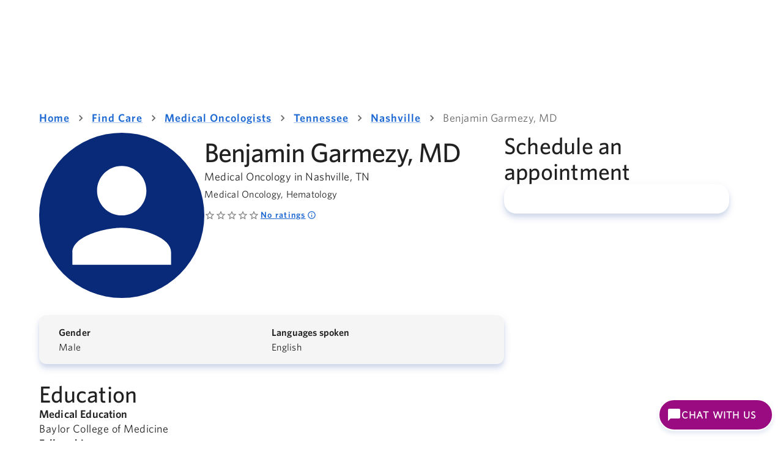

--- FILE ---
content_type: text/html; charset=utf-8
request_url: https://healthcare.ascension.org/find-care/provider/1770961617/benjamin-garmezy
body_size: 68729
content:
<!DOCTYPE html><html lang="en"><head><meta charSet="utf-8" data-next-head=""/><meta name="viewport" content="width=device-width,initial-scale=1,shrink-to-fit=no" data-next-head=""/><link rel="shortcut icon" href="/provider-detail-page/find-care/provider/favicon.ico" data-next-head=""/><link rel="shortcut icon" href="/favicon.ico" data-next-head=""/><title data-next-head="">Benjamin Garmezy, MD, Medical Oncology - Nashville, TN | Ascension</title><meta name="robots" content="index,follow" data-next-head=""/><link rel="alternate" hrefLang="x-default" href="https://healthcare.ascension.org/find-care/provider/1770961617/benjamin-garmezy" data-next-head=""/><link rel="alternate" hrefLang="en-us" href="https://healthcare.ascension.org/find-care/provider/1770961617/benjamin-garmezy" data-next-head=""/><meta property="og:title" content="Meet Benjamin Garmezy, MD, Medical Oncology | Ascension
" data-next-head=""/><meta property="og:url" content="https://healthcare.ascension.org/find-care/provider/1770961617/benjamin-garmezy" data-next-head=""/><meta property="og:image" content="https://healthcare.ascension.org/-/media/project/ascension/healthcare/providerimages/1770961617" data-next-head=""/><script type="text/javascript" src="/find-care/_next/static/ruxitagentjs_ICA7NQVfhqrux_10327251022105625.js" data-dtconfig="rid=RID_1318682700|rpid=-400247138|domain=ascension.org|reportUrl=/find-care/_next/static/rb_59767891-22e9-4f58-8df7-73179d6fdfbd|app=c7251741428f6dc3|coo=1|owasp=1|featureHash=ICA7NQVfhqrux|msl=153600|srsr=25000|xb=.*gtm^bs.prd^bs.healthcare^bs.ascension^bs.org.*^p.*services^bs.visualstudio^bs.com.*^p.*visuallyweboptimzer^bs.com.*|rdnt=1|uxrgce=1|cuc=fio31t25|srms=2,2,1,|mdl=mdcc6=20,mdcc7=20|mel=100000|expw=1|md=mdcc1=bdocument.referrer,mdcc2=bnavigator.userAgent,mdcc3=dutm_source,mdcc4=dutm_medium,mdcc5=dutm_campaign,mdcc6=a.MuiAlert-standardError,mdcc7=a.Mui-error.MuiFormHelperText-sizeMedium,mdcc8=bwindow.next.router.state.query.npi|lastModification=1769191679091|mdp=mdcc6,mdcc7,mdcc8|tp=500,50,0|srbbv=2|agentUri=/find-care/_next/static/ruxitagentjs_ICA7NQVfhqrux_10327251022105625.js"></script><link rel="canonical" href="https://healthcare.ascension.org/find-care/provider/1770961617/benjamin-garmezy" data-next-head=""/><link rel="preconnect" href="https://dev.visualwebsiteoptimizer.com"/><link data-next-font="" rel="preconnect" href="/" crossorigin="anonymous"/><link rel="preload" href="/provider-detail-page/find-care/provider/_next/static/css/439c9e8637c49991.css" as="style"/><link rel="preload" href="/provider-detail-page/find-care/provider/_next/static/css/0ba5c86391c8c676.css" as="style"/><script id="vwoCode" type="text/javascript">
    <!-- Start VWO Async SmartCode -->
    window._vwo_code || (function() {
      var account_id=864603,
      version=2.1,
      settings_tolerance=2000,
      hide_element='body',
      hide_element_style='opacity:0 !important;filter:alpha(opacity=0) !important;background:none !important',
      /* DO NOT EDIT BELOW THIS LINE */
      f=false,w=window,d=document,v=d.querySelector('#vwoCode'),cK='_vwo_'+account_id+'_settings',cc={};try{var c=JSON.parse(localStorage.getItem('_vwo_'+account_id+'_config'));cc=c&&typeof c==='object'?c:{}}catch(e){}var stT=cc.stT==='session'?w.sessionStorage:w.localStorage;code={use_existing_jquery:function(){return typeof use_existing_jquery!=='undefined'?use_existing_jquery:undefined},library_tolerance:function(){return typeof library_tolerance!=='undefined'?library_tolerance:undefined},settings_tolerance:function(){return cc.sT||settings_tolerance},hide_element_style:function(){return'{'+(cc.hES||hide_element_style)+'}'},hide_element:function(){if(performance.getEntriesByName('first-contentful-paint')[0]){return''}return typeof cc.hE==='string'?cc.hE:hide_element},getVersion:function(){return version},finish:function(e){if(!f){f=true;var t=d.getElementById('_vis_opt_path_hides');if(t)t.parentNode.removeChild(t);if(e)(new Image).src='https://dev.visualwebsiteoptimizer.com/ee.gif?a='+account_id+e}},finished:function(){return f},addScript:function(e){var t=d.createElement('script');t.type='text/javascript';if(e.src){t.src=e.src}else{t.text=e.text}d.getElementsByTagName('head')[0].appendChild(t)},load:function(e,t){var i=this.getSettings(),n=d.createElement('script'),r=this;t=t||{};if(i){n.textContent=i;d.getElementsByTagName('head')[0].appendChild(n);if(!w.VWO||VWO.caE){stT.removeItem(cK);r.load(e)}}else{var o=new XMLHttpRequest;o.open('GET',e,true);o.withCredentials=!t.dSC;o.responseType=t.responseType||'text';o.onload=function(){if(t.onloadCb){return t.onloadCb(o,e)}if(o.status===200){_vwo_code.addScript({text:o.responseText})}else{_vwo_code.finish('&e=loading_failure:'+e)}};o.onerror=function(){if(t.onerrorCb){return t.onerrorCb(e)}_vwo_code.finish('&e=loading_failure:'+e)};o.send()}},getSettings:function(){try{var e=stT.getItem(cK);if(!e){return}e=JSON.parse(e);if(Date.now()>e.e){stT.removeItem(cK);return}return e.s}catch(e){return}},init:function(){if(d.URL.indexOf('__vwo_disable__')>-1)return;var e=this.settings_tolerance();w._vwo_settings_timer=setTimeout(function(){_vwo_code.finish();stT.removeItem(cK)},e);var t;if(this.hide_element()!=='body'){t=d.createElement('style');var i=this.hide_element(),n=i?i+this.hide_element_style():'',r=d.getElementsByTagName('head')[0];t.setAttribute('id','_vis_opt_path_hides');v&&t.setAttribute('nonce',v.nonce);t.setAttribute('type','text/css');if(t.styleSheet)t.styleSheet.cssText=n;else t.appendChild(d.createTextNode(n));r.appendChild(t)}else{t=d.getElementsByTagName('head')[0];var n=d.createElement('div');n.style.cssText='z-index: 2147483647 !important;position: fixed !important;left: 0 !important;top: 0 !important;width: 100% !important;height: 100% !important;background: white !important;';n.setAttribute('id','_vis_opt_path_hides');n.classList.add('_vis_hide_layer');t.parentNode.insertBefore(n,t.nextSibling)}var o='https://dev.visualwebsiteoptimizer.com/j.php?a='+account_id+'&u='+encodeURIComponent(d.URL)+'&vn='+version;if(w.location.search.indexOf('_vwo_xhr')!==-1){this.addScript({src:o})}else{this.load(o+'&x=true')}}};w._vwo_code=code;code.init();})();
    <!-- End VWO Async SmartCode -->
  </script><script id="gmbScript" type="text/javascript">
    document.addEventListener('DOMContentLoaded',function(){const _a=function(){try{return(new URLSearchParams(window.location.search)).get('rwg_token')}catch(_b){console.error('Error extracting rwg_token:',_b);return null}},_c=function(){try{const _d=window.location.pathname.split('/').filter(Boolean),_e=_d.findIndex(function(_f){return _f==='locations'});if(_e!==-1){const _g=document.getElementById('sitecore-location-id');if(_g){const _h=_g.getAttribute('data-itemid');return _h?_h.toLowerCase().replace(/[{}()-]/g,''):null}}const _i=_d.findIndex(function(_j){return _j==='provider'||_j==='providers'});return _i!==-1&&_d[_i+1]?_d[_i+1]:null}catch(_k){console.error('Error extracting merchant_id:',_k);return null}},_l=function(a,b,c,d){try{document.cookie=a+'='+encodeURIComponent(JSON.stringify(b))+'; max-age='+c+'; domain='+d+'; path=/'}catch(_m){console.error('Error setting cookie:',_m)}},_s=_a(),_t=_c(),_u=window.location.hostname==='localhost'?'localhost':'.ascension.org';if(_s&&_t){_l('_rwg_data',{rwg_token:_s,merchant_id:_t},2592000,_u)}});
  </script><link rel="stylesheet" href="/provider-detail-page/find-care/provider/_next/static/css/439c9e8637c49991.css" data-n-g=""/><link rel="stylesheet" href="/provider-detail-page/find-care/provider/_next/static/css/0ba5c86391c8c676.css" data-n-p=""/><noscript data-n-css=""></noscript><script defer="" noModule="" src="/provider-detail-page/find-care/provider/_next/static/chunks/polyfills-42372ed130431b0a.js"></script><script src="/one/navbar-embedded/main.js" defer="" data-nscript="beforeInteractive"></script><script src="/provider-detail-page/find-care/provider/_next/static/chunks/webpack-c3180f55a3495d16.js" defer=""></script><script src="/provider-detail-page/find-care/provider/_next/static/chunks/framework-7f6244dc201e895d.js" defer=""></script><script src="/provider-detail-page/find-care/provider/_next/static/chunks/main-e17fd0477ad3a4ec.js" defer=""></script><script src="/provider-detail-page/find-care/provider/_next/static/chunks/pages/_app-42dfa130994a01ed.js" defer=""></script><script src="/provider-detail-page/find-care/provider/_next/static/chunks/06873998-8ce8f14ca3b79be9.js" defer=""></script><script src="/provider-detail-page/find-care/provider/_next/static/chunks/7d5444c5-1ece98a1239fbb4f.js" defer=""></script><script src="/provider-detail-page/find-care/provider/_next/static/chunks/203-6a2ad9605a20f3f6.js" defer=""></script><script src="/provider-detail-page/find-care/provider/_next/static/chunks/644-00a56ea4ab967c30.js" defer=""></script><script src="/provider-detail-page/find-care/provider/_next/static/chunks/pages/%5Bnpi%5D/%5B%5B...providername%5D%5D-f3286bb041dc2306.js" defer=""></script><script src="/provider-detail-page/find-care/provider/_next/static/BAvjZTGS2i0j5Z02IYj9W/_buildManifest.js" defer=""></script><script src="/provider-detail-page/find-care/provider/_next/static/BAvjZTGS2i0j5Z02IYj9W/_ssgManifest.js" defer=""></script></head><body><div id="ascension-one-navbar-embedded"></div><script src="https://ascensioncrm.my.site.com/ESWEmbeddedServiceMIAWA1718296953316/sfsites/c/resource/ChatbotScriptsMIAW?v=20260124" async="" data-testid="chatbot-script"></script><div id="__next"><link rel="stylesheet" href="https://ascensioncrm.my.site.com/ESWEmbeddedServiceMIAWA1718296953316/sfsites/c/resource/ChatbotStylesMIAW?v=20260124" data-testid="chatbot-css"/><style data-emotion="css-global mvee8w">html{-webkit-font-smoothing:antialiased;-moz-osx-font-smoothing:grayscale;box-sizing:border-box;-webkit-text-size-adjust:100%;}*,*::before,*::after{box-sizing:inherit;}strong,b{font-weight:700;}body{margin:0;color:rgba(0, 0, 0, 0.87);font-family:Whitney,Roboto,Helvetica,Arial;font-weight:400;font-size:1rem;line-height:1.5;letter-spacing:0.00938em;background-color:#fff;}@media print{body{background-color:#fff;}}body::backdrop{background-color:#fff;}</style><main id="main" role="main"><style data-emotion="css 1v6p5b">.css-1v6p5b{width:100%;margin-left:auto;box-sizing:border-box;margin-right:auto;padding-left:16px;padding-right:16px;}@media (min-width:600px){.css-1v6p5b{padding-left:24px;padding-right:24px;}}</style><div class="MuiContainer-root css-1v6p5b"><style data-emotion="css 1a29gwo">.css-1a29gwo{margin:35px auto;}@media (min-width:0px){.css-1a29gwo{width:100%;}}@media (min-width:600px){.css-1a29gwo{width:100%;}}@media (min-width:900px){.css-1a29gwo{max-width:900px;width:100%;}}@media (min-width:1200px){.css-1a29gwo{max-width:1152px;width:100%;}}@media (min-width:1440px){.css-1a29gwo{max-width:1224px;width:100%;}}</style><style data-emotion="css 16kpjrz">.css-16kpjrz{margin:35px auto;}@media (min-width:0px){.css-16kpjrz{width:100%;}}@media (min-width:600px){.css-16kpjrz{width:100%;}}@media (min-width:900px){.css-16kpjrz{max-width:900px;width:100%;}}@media (min-width:1200px){.css-16kpjrz{max-width:1152px;width:100%;}}@media (min-width:1440px){.css-16kpjrz{max-width:1224px;width:100%;}}</style><div class="MuiBox-root css-16kpjrz" data-testid="breakpoint-wrapper"><style data-emotion="css 1drlq15">.css-1drlq15{width:100%;margin-left:auto;box-sizing:border-box;margin-right:auto;padding-left:16px;padding-right:16px;}@media (min-width:600px){.css-1drlq15{padding-left:24px;padding-right:24px;}}@media (min-width:1440px){.css-1drlq15{max-width:1440px;}}.css-1drlq15.css-1drlq15{padding-left:0px;padding-right:0px;}</style><div class="MuiContainer-root MuiContainer-maxWidthXl provider-details-container css-1drlq15"><style data-emotion="css 1vtv2z1">.css-1vtv2z1{margin:0px;}.css-1vtv2z1 .MuiDialog-root{height:100%;width:100%;}.css-1vtv2z1 .MuiPaper-root{margin:0;}.css-1vtv2z1 .MuiGrid-container{max-width:100%!important;}.css-1vtv2z1 .MuiDialogTitle-root{-webkit-align-self:center;-ms-flex-item-align:center;align-self:center;box-shadow:0px 2px 2px 0px rgba(15, 60, 151, 0.08);padding:12px 0px;width:100%;z-index:1;}.css-1vtv2z1 .MuiDialogTitle-root>.MuiGrid-container{margin:auto;max-width:1272px;padding:0 12px;-webkit-box-pack:justify;-webkit-justify-content:space-between;justify-content:space-between;}.css-1vtv2z1 hr.MuiDivider-root{border:unset;}.css-1vtv2z1 .MuiDialogContent-root{background:#FAFAFA;padding:0;z-index:0;}.css-1vtv2z1 .MuiDialogContent-root>.MuiGrid-container{-webkit-flex-direction:column;-ms-flex-direction:column;flex-direction:column;margin:auto;max-width:1272px;}.css-1vtv2z1 .MuiDialogContent-root>.MuiGrid-container>.MuiGrid-root:first-of-type{display:-webkit-box;display:-webkit-flex;display:-ms-flexbox;display:flex;-webkit-flex-direction:column;-ms-flex-direction:column;flex-direction:column;gap:16px;padding:32px 64px;}.css-1vtv2z1 .MuiDialogActions-root{-webkit-align-self:center;-ms-flex-item-align:center;align-self:center;box-shadow:0px 2px 20px 0px rgba(15, 60, 151, 0.05),0px -2px 6px 0px rgba(15, 60, 151, 0.05);padding:12px 0px 16px 0px;width:100%;z-index:1;}.css-1vtv2z1 .MuiDialogActions-root>.MuiGrid-container{-webkit-box-pack:end;-ms-flex-pack:end;-webkit-justify-content:flex-end;justify-content:flex-end;margin:auto;max-width:1272px;padding:0 64px;}.css-1vtv2z1 .MuiDialogActions-root>.MuiGrid-container>.MuiGrid-root:first-of-type{display:-webkit-box;display:-webkit-flex;display:-ms-flexbox;display:flex;gap:8px;}</style><style data-emotion="css 1sgd7ut">.css-1sgd7ut{margin:0px;}@media print{.css-1sgd7ut{position:absolute!important;}}.css-1sgd7ut .MuiDialog-root{height:100%;width:100%;}.css-1sgd7ut .MuiPaper-root{margin:0;}.css-1sgd7ut .MuiGrid-container{max-width:100%!important;}.css-1sgd7ut .MuiDialogTitle-root{-webkit-align-self:center;-ms-flex-item-align:center;align-self:center;box-shadow:0px 2px 2px 0px rgba(15, 60, 151, 0.08);padding:12px 0px;width:100%;z-index:1;}.css-1sgd7ut .MuiDialogTitle-root>.MuiGrid-container{margin:auto;max-width:1272px;padding:0 12px;-webkit-box-pack:justify;-webkit-justify-content:space-between;justify-content:space-between;}.css-1sgd7ut hr.MuiDivider-root{border:unset;}.css-1sgd7ut .MuiDialogContent-root{background:#FAFAFA;padding:0;z-index:0;}.css-1sgd7ut .MuiDialogContent-root>.MuiGrid-container{-webkit-flex-direction:column;-ms-flex-direction:column;flex-direction:column;margin:auto;max-width:1272px;}.css-1sgd7ut .MuiDialogContent-root>.MuiGrid-container>.MuiGrid-root:first-of-type{display:-webkit-box;display:-webkit-flex;display:-ms-flexbox;display:flex;-webkit-flex-direction:column;-ms-flex-direction:column;flex-direction:column;gap:16px;padding:32px 64px;}.css-1sgd7ut .MuiDialogActions-root{-webkit-align-self:center;-ms-flex-item-align:center;align-self:center;box-shadow:0px 2px 20px 0px rgba(15, 60, 151, 0.05),0px -2px 6px 0px rgba(15, 60, 151, 0.05);padding:12px 0px 16px 0px;width:100%;z-index:1;}.css-1sgd7ut .MuiDialogActions-root>.MuiGrid-container{-webkit-box-pack:end;-ms-flex-pack:end;-webkit-justify-content:flex-end;justify-content:flex-end;margin:auto;max-width:1272px;padding:0 64px;}.css-1sgd7ut .MuiDialogActions-root>.MuiGrid-container>.MuiGrid-root:first-of-type{display:-webkit-box;display:-webkit-flex;display:-ms-flexbox;display:flex;gap:8px;}</style><style data-emotion="css 6r2fzw">.css-6r2fzw{display:-webkit-box;display:-webkit-flex;display:-ms-flexbox;display:flex;-webkit-flex-direction:column;-ms-flex-direction:column;flex-direction:column;gap:32px;}</style><div class="MuiStack-root provider-detail-page css-6r2fzw"><style data-emotion="css 1itv5e3">.css-1itv5e3{margin-bottom:4px;}</style><div class="breadcrumb-container MuiBox-root css-1itv5e3"><style data-emotion="css 1yhm5xr">.css-1yhm5xr{margin-bottom:8px;}</style><style data-emotion="css 161nqxh">.css-161nqxh{margin:0;font-family:Whitney,Roboto,Helvetica,Arial;font-weight:400;font-size:1rem;line-height:1.5;letter-spacing:0.00938em;color:rgba(0, 0, 0, 0.6);margin-bottom:8px;}</style><nav class="MuiTypography-root MuiTypography-body1 MuiBreadcrumbs-root css-161nqxh" role="navigation" data-testid="breadcrumbs" aria-label="breadcrumb"><style data-emotion="css 51eq8m">.css-51eq8m{display:-webkit-box;display:-webkit-flex;display:-ms-flexbox;display:flex;-webkit-box-flex-wrap:wrap;-webkit-flex-wrap:wrap;-ms-flex-wrap:wrap;flex-wrap:wrap;-webkit-align-items:center;-webkit-box-align:center;-ms-flex-align:center;align-items:center;padding:0;margin:0;list-style:none;}</style><ol class="MuiBreadcrumbs-ol css-51eq8m"><li class="MuiBreadcrumbs-li"><style data-emotion="css sxr85m">.css-sxr85m{-webkit-text-decoration:underline;text-decoration:underline;text-decoration-color:var(--Link-underlineColor);--Link-underlineColor:rgba(30, 105, 210, 0.4);cursor:pointer;display:-webkit-box;display:-webkit-flex;display:-ms-flexbox;display:flex;-webkit-align-items:center;-webkit-box-align:center;-ms-flex-align:center;align-items:center;text-transform:none;cursor:pointer;font-family:Whitney-Semibold;font-size:20px;line-height:28px;letter-spacing:1.25px;text-decoration-line:underline;color:#1E69D2;}.css-sxr85m:hover{text-decoration-color:inherit;}.css-sxr85m.Mui-focusVisible{outline:#B40F87 dashed 2px;outline-offset:2px;}.css-sxr85m:hover{text-decoration-line:none;color:#092A79;}.css-sxr85m:focus-visible{outline-style:dashed;outline-width:2px;outline-color:#B40F87;outline-offset:2px;}@media (max-width: 899px){.css-sxr85m{font-size:18px;line-height:24px;letter-spacing:1px;}}@media (min-width: 900px) and (max-width: 1439px){.css-sxr85m{font-size:18px;line-height:24px;letter-spacing:1px;}}</style><style data-emotion="css 1hedja6">.css-1hedja6{margin:0;font:inherit;line-height:inherit;letter-spacing:inherit;color:#1E69D2;-webkit-text-decoration:underline;text-decoration:underline;text-decoration-color:var(--Link-underlineColor);--Link-underlineColor:rgba(30, 105, 210, 0.4);cursor:pointer;display:-webkit-box;display:-webkit-flex;display:-ms-flexbox;display:flex;-webkit-align-items:center;-webkit-box-align:center;-ms-flex-align:center;align-items:center;text-transform:none;cursor:pointer;font-family:Whitney-Semibold;font-size:20px;line-height:28px;letter-spacing:1.25px;text-decoration-line:underline;color:#1E69D2;}.css-1hedja6:hover{text-decoration-color:inherit;}.css-1hedja6.Mui-focusVisible{outline:#B40F87 dashed 2px;outline-offset:2px;}.css-1hedja6:hover{text-decoration-line:none;color:#092A79;}.css-1hedja6:focus-visible{outline-style:dashed;outline-width:2px;outline-color:#B40F87;outline-offset:2px;}@media (max-width: 899px){.css-1hedja6{font-size:18px;line-height:24px;letter-spacing:1px;}}@media (min-width: 900px) and (max-width: 1439px){.css-1hedja6{font-size:18px;line-height:24px;letter-spacing:1px;}}</style><a class="MuiTypography-root MuiTypography-inherit MuiLink-root MuiLink-underlineAlways css-1hedja6" data-testid="breadcrumb0" target="_self" tabindex="0">Home</a></li><style data-emotion="css 1nd5pgh">.css-1nd5pgh{display:-webkit-box;display:-webkit-flex;display:-ms-flexbox;display:flex;-webkit-user-select:none;-moz-user-select:none;-ms-user-select:none;user-select:none;margin-left:8px;margin-right:8px;}</style><li aria-hidden="true" class="MuiBreadcrumbs-separator css-1nd5pgh"><style data-emotion="css a9itie">.css-a9itie{-webkit-user-select:none;-moz-user-select:none;-ms-user-select:none;user-select:none;width:1em;height:1em;display:inline-block;-webkit-flex-shrink:0;-ms-flex-negative:0;flex-shrink:0;-webkit-transition:fill 200ms cubic-bezier(0.4, 0, 0.2, 1) 0ms;transition:fill 200ms cubic-bezier(0.4, 0, 0.2, 1) 0ms;fill:currentColor;font-size:1.25rem;color:rgba(0, 0, 0, 0.6);}</style><svg class="MuiSvgIcon-root MuiSvgIcon-fontSizeSmall css-a9itie" focusable="false" aria-hidden="true" viewBox="0 0 24 24"><path d="M10 6 8.59 7.41 13.17 12l-4.58 4.59L10 18l6-6z"></path></svg></li><li class="MuiBreadcrumbs-li"><a class="MuiTypography-root MuiTypography-inherit MuiLink-root MuiLink-underlineAlways css-1hedja6" data-testid="breadcrumb1" href="/find-care" target="_self" tabindex="0">Find Care</a></li><li aria-hidden="true" class="MuiBreadcrumbs-separator css-1nd5pgh"><svg class="MuiSvgIcon-root MuiSvgIcon-fontSizeSmall css-a9itie" focusable="false" aria-hidden="true" viewBox="0 0 24 24"><path d="M10 6 8.59 7.41 13.17 12l-4.58 4.59L10 18l6-6z"></path></svg></li><li class="MuiBreadcrumbs-li"><a class="MuiTypography-root MuiTypography-inherit MuiLink-root MuiLink-underlineAlways css-1hedja6" data-testid="breadcrumb2" href="/find-care/specialty/medical-oncologists" target="_self" tabindex="0">Medical Oncologists</a></li><li aria-hidden="true" class="MuiBreadcrumbs-separator css-1nd5pgh"><svg class="MuiSvgIcon-root MuiSvgIcon-fontSizeSmall css-a9itie" focusable="false" aria-hidden="true" viewBox="0 0 24 24"><path d="M10 6 8.59 7.41 13.17 12l-4.58 4.59L10 18l6-6z"></path></svg></li><li class="MuiBreadcrumbs-li"><a class="MuiTypography-root MuiTypography-inherit MuiLink-root MuiLink-underlineAlways css-1hedja6" data-testid="breadcrumb3" href="/find-care/specialty/medical-oncologists/tennessee" target="_self" tabindex="0">Tennessee</a></li><li aria-hidden="true" class="MuiBreadcrumbs-separator css-1nd5pgh"><svg class="MuiSvgIcon-root MuiSvgIcon-fontSizeSmall css-a9itie" focusable="false" aria-hidden="true" viewBox="0 0 24 24"><path d="M10 6 8.59 7.41 13.17 12l-4.58 4.59L10 18l6-6z"></path></svg></li><li class="MuiBreadcrumbs-li"><a class="MuiTypography-root MuiTypography-inherit MuiLink-root MuiLink-underlineAlways css-1hedja6" data-testid="breadcrumb4" href="/find-care/specialty/medical-oncologists/nashville--tennessee" target="_self" tabindex="0">Nashville</a></li><li aria-hidden="true" class="MuiBreadcrumbs-separator css-1nd5pgh"><svg class="MuiSvgIcon-root MuiSvgIcon-fontSizeSmall css-a9itie" focusable="false" aria-hidden="true" viewBox="0 0 24 24"><path d="M10 6 8.59 7.41 13.17 12l-4.58 4.59L10 18l6-6z"></path></svg></li><li class="MuiBreadcrumbs-li"><style data-emotion="css 1wc9xpn">.css-1wc9xpn{display:-webkit-box;display:-webkit-flex;display:-ms-flexbox;display:flex;-webkit-align-items:center;-webkit-box-align:center;-ms-flex-align:center;align-items:center;text-transform:none;color:rgba(0, 0, 0, 0.6);font-family:Whitney;font-size:20px;line-height:28px;letter-spacing:0.5px;}@media (max-width: 899px){.css-1wc9xpn{font-size:18px;line-height:24px;}}@media (min-width: 900px) and (max-width: 1439px){.css-1wc9xpn{font-size:18px;line-height:24px;}}</style><div class="MuiBox-root css-1wc9xpn" data-testid="breadcrumb5" target="_self" aria-label="Benjamin Garmezy, MD" aria-current="page">Benjamin Garmezy, MD</div></li></ol></nav></div><style data-emotion="css 1oln5ri">.css-1oln5ri{--Grid-columns:12;--Grid-columnSpacing:24px;--Grid-rowSpacing:0px;-webkit-flex-direction:row;-ms-flex-direction:row;flex-direction:row;min-width:0;box-sizing:border-box;display:-webkit-box;display:-webkit-flex;display:-ms-flexbox;display:flex;-webkit-box-flex-wrap:wrap;-webkit-flex-wrap:wrap;-ms-flex-wrap:wrap;flex-wrap:wrap;gap:var(--Grid-rowSpacing) var(--Grid-columnSpacing);margin-bottom:32px;}.css-1oln5ri >*{--Grid-parent-columns:12;}.css-1oln5ri >*{--Grid-parent-columnSpacing:24px;}.css-1oln5ri >*{--Grid-parent-rowSpacing:0px;}</style><div class="MuiGrid-root MuiGrid-container MuiGrid-direction-xs-row css-1oln5ri"><style data-emotion="css gcufmq">.css-gcufmq{min-width:0;box-sizing:border-box;}@media (min-width:900px){.css-gcufmq{-webkit-box-flex:0;-webkit-flex-grow:0;-ms-flex-positive:0;flex-grow:0;-webkit-flex-basis:auto;-ms-flex-preferred-size:auto;flex-basis:auto;width:calc(100% * 8 / var(--Grid-parent-columns) - (var(--Grid-parent-columns) - 8) * (var(--Grid-parent-columnSpacing) / var(--Grid-parent-columns)));}}</style><div class="MuiGrid-root MuiGrid-direction-xs-row MuiGrid-grid-md-8 css-gcufmq"><style data-emotion="css 8a0g6z">.css-8a0g6z{display:-webkit-box;display:-webkit-flex;display:-ms-flexbox;display:flex;-webkit-flex-direction:column;-ms-flex-direction:column;flex-direction:column;}.css-8a0g6z>:not(style):not(style){margin:0;}.css-8a0g6z>:not(style)~:not(style){margin-top:28px;}</style><div class="MuiStack-root css-8a0g6z"><style data-emotion="css 7x846c">.css-7x846c{display:-webkit-box;display:-webkit-flex;display:-ms-flexbox;display:flex;-webkit-flex-direction:row;-ms-flex-direction:row;flex-direction:row;-webkit-column-gap:24px;column-gap:24px;row-gap:16px;}</style><div class="MuiStack-root provider-profile css-7x846c"><div class="headshot MuiBox-root css-0" aria-hidden="true"><style data-emotion="css 195ezlr">.css-195ezlr{-webkit-user-select:none;-moz-user-select:none;-ms-user-select:none;user-select:none;width:1em;height:1em;display:inline-block;-webkit-flex-shrink:0;-ms-flex-negative:0;flex-shrink:0;-webkit-transition:fill 200ms cubic-bezier(0.4, 0, 0.2, 1) 0ms;transition:fill 200ms cubic-bezier(0.4, 0, 0.2, 1) 0ms;fill:currentColor;font-size:1.5rem;background-color:#092A79;color:#FFFFFF;width:270px;height:270px;display:block;border-radius:50%;}.css-195ezlr.MuiSvgIcon-root{padding:14px;max-width:100%;}</style><svg class="MuiSvgIcon-root MuiSvgIcon-fontSizeMedium profile-headshot-replacement css-195ezlr" focusable="false" aria-hidden="true" viewBox="0 0 24 24"><path d="M12 12c2.21 0 4-1.79 4-4s-1.79-4-4-4-4 1.79-4 4 1.79 4 4 4m0 2c-2.67 0-8 1.34-8 4v2h16v-2c0-2.66-5.33-4-8-4"></path></svg></div><style data-emotion="css b87od4">.css-b87od4{display:-webkit-box;display:-webkit-flex;display:-ms-flexbox;display:flex;-webkit-flex-direction:column;-ms-flex-direction:column;flex-direction:column;-webkit-flex:1;-ms-flex:1;flex:1;gap:16px;}</style><div class="MuiStack-root profile-info css-b87od4"><div class="MuiBox-root css-0"><style data-emotion="css 17so9iz">.css-17so9iz{margin-bottom:inherit;}</style><div class="MuiBox-root css-17so9iz"><style data-emotion="css ium7xw">.css-ium7xw{margin:0;font-family:Whitney-Medium;font-size:48px;line-height:56px;letter-spacing:-1px;margin-top:4px;margin-bottom:4px;}@media (max-width: 899px){.css-ium7xw{font-size:42px;line-height:48px;}}@media (min-width: 900px) and (max-width: 1439px){.css-ium7xw{font-size:44px;line-height:56px;}}</style><h1 class="MuiTypography-root MuiTypography-H1 css-ium7xw">Benjamin Garmezy, MD<style data-emotion="css 1e4u4or">.css-1e4u4or{margin:0;font-family:Whitney;font-size:20px;line-height:28px;letter-spacing:0.5px;display:block;margin-bottom:4px;}@media (max-width: 899px){.css-1e4u4or{font-size:18px;line-height:24px;}}@media (min-width: 900px) and (max-width: 1439px){.css-1e4u4or{font-size:18px;line-height:24px;}}</style><span class="MuiTypography-root MuiTypography-body1Primary primary-specialties css-1e4u4or">Medical Oncology in Nashville, TN</span></h1><style data-emotion="css g2rv4s">.css-g2rv4s{margin:0;font-family:Whitney;font-size:18px;line-height:24px;letter-spacing:0.25px;display:block;margin-bottom:4px;}@media (max-width: 899px){.css-g2rv4s{font-size:16px;line-height:24px;}}@media (min-width: 900px) and (max-width: 1439px){.css-g2rv4s{font-size:16px;line-height:24px;}}</style><span class="MuiTypography-root MuiTypography-body2Primary specialties css-g2rv4s">Medical Oncology, Hematology</span></div><style data-emotion="css 1hhlclh">.css-1hhlclh{display:-webkit-box;display:-webkit-flex;display:-ms-flexbox;display:flex;padding-top:10px;padding-bottom:10px;}</style><div class="MuiBox-root css-1hhlclh"><style data-emotion="css g8byts">.css-g8byts{display:-webkit-box;display:-webkit-flex;display:-ms-flexbox;display:flex;-webkit-flex-direction:row;-ms-flex-direction:row;flex-direction:row;display:-webkit-box;display:-webkit-flex;display:-ms-flexbox;display:flex;-webkit-align-items:center;-webkit-box-align:center;-ms-flex-align:center;align-items:center;}.css-g8byts>:not(style):not(style){margin:0;}.css-g8byts>:not(style)~:not(style){margin-left:4px;}</style><div class="MuiStack-root css-g8byts"><style data-emotion="css 1piu7e9">.css-1piu7e9 .MuiRating-icon{color:#FFB400;}</style><style data-emotion="css encqaj">.css-encqaj{display:-webkit-inline-box;display:-webkit-inline-flex;display:-ms-inline-flexbox;display:inline-flex;position:relative;font-size:1.5rem;color:#faaf00;cursor:pointer;text-align:left;width:-webkit-min-content;width:-moz-min-content;width:min-content;-webkit-tap-highlight-color:transparent;font-size:1.125rem;pointer-events:none;}.css-encqaj.Mui-disabled{opacity:0.38;pointer-events:none;}.css-encqaj.Mui-focusVisible .MuiRating-iconActive{outline:1px solid #999;}.css-encqaj .MuiRating-visuallyHidden{border:0;clip:rect(0 0 0 0);height:1px;margin:-1px;overflow:hidden;padding:0;position:absolute;white-space:nowrap;width:1px;}.css-encqaj .MuiRating-icon{color:#FFB400;}</style><span role="img" aria-label="Rating for  is  out of 5 stars, based on 0 reviews. Tap to view how reviews are calculated" color="primary" data-testid="rating" class="MuiRating-root MuiRating-sizeSmall Mui-readOnly css-encqaj"><style data-emotion="css l5xv05">.css-l5xv05{position:relative;}</style><span class="MuiRating-decimal css-l5xv05"><span style="width:0%;overflow:hidden;position:absolute"><style data-emotion="css 1gen6it">.css-1gen6it{display:-webkit-box;display:-webkit-flex;display:-ms-flexbox;display:flex;-webkit-transition:-webkit-transform 150ms cubic-bezier(0.4, 0, 0.2, 1) 0ms;transition:transform 150ms cubic-bezier(0.4, 0, 0.2, 1) 0ms;pointer-events:none;color:rgba(0, 0, 0, 0.26);}</style><span class="MuiRating-icon MuiRating-iconEmpty css-1gen6it"><style data-emotion="css 1kho1tb">.css-1kho1tb{-webkit-user-select:none;-moz-user-select:none;-ms-user-select:none;user-select:none;width:1em;height:1em;display:inline-block;-webkit-flex-shrink:0;-ms-flex-negative:0;flex-shrink:0;-webkit-transition:fill 200ms cubic-bezier(0.4, 0, 0.2, 1) 0ms;transition:fill 200ms cubic-bezier(0.4, 0, 0.2, 1) 0ms;fill:currentColor;font-size:inherit;color:rgba(0, 0, 0, 0.5);}</style><svg class="MuiSvgIcon-root MuiSvgIcon-fontSizeInherit css-1kho1tb" focusable="false" aria-hidden="true" viewBox="0 0 24 24"><path d="m22 9.24-7.19-.62L12 2 9.19 8.63 2 9.24l5.46 4.73L5.82 21 12 17.27 18.18 21l-1.63-7.03zM12 15.4l-3.76 2.27 1-4.28-3.32-2.88 4.38-.38L12 6.1l1.71 4.04 4.38.38-3.32 2.88 1 4.28z"></path></svg></span></span><span style="width:0%;overflow:hidden;position:absolute"><span class="MuiRating-icon MuiRating-iconEmpty css-1gen6it"><svg class="MuiSvgIcon-root MuiSvgIcon-fontSizeInherit css-1kho1tb" focusable="false" aria-hidden="true" viewBox="0 0 24 24"><path d="m22 9.24-7.19-.62L12 2 9.19 8.63 2 9.24l5.46 4.73L5.82 21 12 17.27 18.18 21l-1.63-7.03zM12 15.4l-3.76 2.27 1-4.28-3.32-2.88 4.38-.38L12 6.1l1.71 4.04 4.38.38-3.32 2.88 1 4.28z"></path></svg></span></span><span style="width:0%;overflow:hidden;position:absolute"><span class="MuiRating-icon MuiRating-iconEmpty css-1gen6it"><svg class="MuiSvgIcon-root MuiSvgIcon-fontSizeInherit css-1kho1tb" focusable="false" aria-hidden="true" viewBox="0 0 24 24"><path d="m22 9.24-7.19-.62L12 2 9.19 8.63 2 9.24l5.46 4.73L5.82 21 12 17.27 18.18 21l-1.63-7.03zM12 15.4l-3.76 2.27 1-4.28-3.32-2.88 4.38-.38L12 6.1l1.71 4.04 4.38.38-3.32 2.88 1 4.28z"></path></svg></span></span><span style="width:0%;overflow:hidden;position:absolute"><span class="MuiRating-icon MuiRating-iconEmpty css-1gen6it"><svg class="MuiSvgIcon-root MuiSvgIcon-fontSizeInherit css-1kho1tb" focusable="false" aria-hidden="true" viewBox="0 0 24 24"><path d="m22 9.24-7.19-.62L12 2 9.19 8.63 2 9.24l5.46 4.73L5.82 21 12 17.27 18.18 21l-1.63-7.03zM12 15.4l-3.76 2.27 1-4.28-3.32-2.88 4.38-.38L12 6.1l1.71 4.04 4.38.38-3.32 2.88 1 4.28z"></path></svg></span></span><span style="width:0%;overflow:hidden;position:absolute"><span class="MuiRating-icon MuiRating-iconEmpty css-1gen6it"><svg class="MuiSvgIcon-root MuiSvgIcon-fontSizeInherit css-1kho1tb" focusable="false" aria-hidden="true" viewBox="0 0 24 24"><path d="m22 9.24-7.19-.62L12 2 9.19 8.63 2 9.24l5.46 4.73L5.82 21 12 17.27 18.18 21l-1.63-7.03zM12 15.4l-3.76 2.27 1-4.28-3.32-2.88 4.38-.38L12 6.1l1.71 4.04 4.38.38-3.32 2.88 1 4.28z"></path></svg></span></span><span style="width:0%;overflow:hidden;position:absolute"><span class="MuiRating-icon MuiRating-iconEmpty css-1gen6it"><svg class="MuiSvgIcon-root MuiSvgIcon-fontSizeInherit css-1kho1tb" focusable="false" aria-hidden="true" viewBox="0 0 24 24"><path d="m22 9.24-7.19-.62L12 2 9.19 8.63 2 9.24l5.46 4.73L5.82 21 12 17.27 18.18 21l-1.63-7.03zM12 15.4l-3.76 2.27 1-4.28-3.32-2.88 4.38-.38L12 6.1l1.71 4.04 4.38.38-3.32 2.88 1 4.28z"></path></svg></span></span><span style="width:0%;overflow:hidden;position:absolute"><span class="MuiRating-icon MuiRating-iconEmpty css-1gen6it"><svg class="MuiSvgIcon-root MuiSvgIcon-fontSizeInherit css-1kho1tb" focusable="false" aria-hidden="true" viewBox="0 0 24 24"><path d="m22 9.24-7.19-.62L12 2 9.19 8.63 2 9.24l5.46 4.73L5.82 21 12 17.27 18.18 21l-1.63-7.03zM12 15.4l-3.76 2.27 1-4.28-3.32-2.88 4.38-.38L12 6.1l1.71 4.04 4.38.38-3.32 2.88 1 4.28z"></path></svg></span></span><span style="width:0%;overflow:hidden;position:absolute"><span class="MuiRating-icon MuiRating-iconEmpty css-1gen6it"><svg class="MuiSvgIcon-root MuiSvgIcon-fontSizeInherit css-1kho1tb" focusable="false" aria-hidden="true" viewBox="0 0 24 24"><path d="m22 9.24-7.19-.62L12 2 9.19 8.63 2 9.24l5.46 4.73L5.82 21 12 17.27 18.18 21l-1.63-7.03zM12 15.4l-3.76 2.27 1-4.28-3.32-2.88 4.38-.38L12 6.1l1.71 4.04 4.38.38-3.32 2.88 1 4.28z"></path></svg></span></span><span style="width:0%;overflow:hidden;position:absolute"><span class="MuiRating-icon MuiRating-iconEmpty css-1gen6it"><svg class="MuiSvgIcon-root MuiSvgIcon-fontSizeInherit css-1kho1tb" focusable="false" aria-hidden="true" viewBox="0 0 24 24"><path d="m22 9.24-7.19-.62L12 2 9.19 8.63 2 9.24l5.46 4.73L5.82 21 12 17.27 18.18 21l-1.63-7.03zM12 15.4l-3.76 2.27 1-4.28-3.32-2.88 4.38-.38L12 6.1l1.71 4.04 4.38.38-3.32 2.88 1 4.28z"></path></svg></span></span><span><span class="MuiRating-icon MuiRating-iconEmpty css-1gen6it"><svg class="MuiSvgIcon-root MuiSvgIcon-fontSizeInherit css-1kho1tb" focusable="false" aria-hidden="true" viewBox="0 0 24 24"><path d="m22 9.24-7.19-.62L12 2 9.19 8.63 2 9.24l5.46 4.73L5.82 21 12 17.27 18.18 21l-1.63-7.03zM12 15.4l-3.76 2.27 1-4.28-3.32-2.88 4.38-.38L12 6.1l1.71 4.04 4.38.38-3.32 2.88 1 4.28z"></path></svg></span></span></span><span class="MuiRating-decimal css-l5xv05"><span style="width:0%;overflow:hidden;position:absolute"><span class="MuiRating-icon MuiRating-iconEmpty css-1gen6it"><svg class="MuiSvgIcon-root MuiSvgIcon-fontSizeInherit css-1kho1tb" focusable="false" aria-hidden="true" viewBox="0 0 24 24"><path d="m22 9.24-7.19-.62L12 2 9.19 8.63 2 9.24l5.46 4.73L5.82 21 12 17.27 18.18 21l-1.63-7.03zM12 15.4l-3.76 2.27 1-4.28-3.32-2.88 4.38-.38L12 6.1l1.71 4.04 4.38.38-3.32 2.88 1 4.28z"></path></svg></span></span><span style="width:0%;overflow:hidden;position:absolute"><span class="MuiRating-icon MuiRating-iconEmpty css-1gen6it"><svg class="MuiSvgIcon-root MuiSvgIcon-fontSizeInherit css-1kho1tb" focusable="false" aria-hidden="true" viewBox="0 0 24 24"><path d="m22 9.24-7.19-.62L12 2 9.19 8.63 2 9.24l5.46 4.73L5.82 21 12 17.27 18.18 21l-1.63-7.03zM12 15.4l-3.76 2.27 1-4.28-3.32-2.88 4.38-.38L12 6.1l1.71 4.04 4.38.38-3.32 2.88 1 4.28z"></path></svg></span></span><span style="width:0%;overflow:hidden;position:absolute"><span class="MuiRating-icon MuiRating-iconEmpty css-1gen6it"><svg class="MuiSvgIcon-root MuiSvgIcon-fontSizeInherit css-1kho1tb" focusable="false" aria-hidden="true" viewBox="0 0 24 24"><path d="m22 9.24-7.19-.62L12 2 9.19 8.63 2 9.24l5.46 4.73L5.82 21 12 17.27 18.18 21l-1.63-7.03zM12 15.4l-3.76 2.27 1-4.28-3.32-2.88 4.38-.38L12 6.1l1.71 4.04 4.38.38-3.32 2.88 1 4.28z"></path></svg></span></span><span style="width:0%;overflow:hidden;position:absolute"><span class="MuiRating-icon MuiRating-iconEmpty css-1gen6it"><svg class="MuiSvgIcon-root MuiSvgIcon-fontSizeInherit css-1kho1tb" focusable="false" aria-hidden="true" viewBox="0 0 24 24"><path d="m22 9.24-7.19-.62L12 2 9.19 8.63 2 9.24l5.46 4.73L5.82 21 12 17.27 18.18 21l-1.63-7.03zM12 15.4l-3.76 2.27 1-4.28-3.32-2.88 4.38-.38L12 6.1l1.71 4.04 4.38.38-3.32 2.88 1 4.28z"></path></svg></span></span><span style="width:0%;overflow:hidden;position:absolute"><span class="MuiRating-icon MuiRating-iconEmpty css-1gen6it"><svg class="MuiSvgIcon-root MuiSvgIcon-fontSizeInherit css-1kho1tb" focusable="false" aria-hidden="true" viewBox="0 0 24 24"><path d="m22 9.24-7.19-.62L12 2 9.19 8.63 2 9.24l5.46 4.73L5.82 21 12 17.27 18.18 21l-1.63-7.03zM12 15.4l-3.76 2.27 1-4.28-3.32-2.88 4.38-.38L12 6.1l1.71 4.04 4.38.38-3.32 2.88 1 4.28z"></path></svg></span></span><span style="width:0%;overflow:hidden;position:absolute"><span class="MuiRating-icon MuiRating-iconEmpty css-1gen6it"><svg class="MuiSvgIcon-root MuiSvgIcon-fontSizeInherit css-1kho1tb" focusable="false" aria-hidden="true" viewBox="0 0 24 24"><path d="m22 9.24-7.19-.62L12 2 9.19 8.63 2 9.24l5.46 4.73L5.82 21 12 17.27 18.18 21l-1.63-7.03zM12 15.4l-3.76 2.27 1-4.28-3.32-2.88 4.38-.38L12 6.1l1.71 4.04 4.38.38-3.32 2.88 1 4.28z"></path></svg></span></span><span style="width:0%;overflow:hidden;position:absolute"><span class="MuiRating-icon MuiRating-iconEmpty css-1gen6it"><svg class="MuiSvgIcon-root MuiSvgIcon-fontSizeInherit css-1kho1tb" focusable="false" aria-hidden="true" viewBox="0 0 24 24"><path d="m22 9.24-7.19-.62L12 2 9.19 8.63 2 9.24l5.46 4.73L5.82 21 12 17.27 18.18 21l-1.63-7.03zM12 15.4l-3.76 2.27 1-4.28-3.32-2.88 4.38-.38L12 6.1l1.71 4.04 4.38.38-3.32 2.88 1 4.28z"></path></svg></span></span><span style="width:0%;overflow:hidden;position:absolute"><span class="MuiRating-icon MuiRating-iconEmpty css-1gen6it"><svg class="MuiSvgIcon-root MuiSvgIcon-fontSizeInherit css-1kho1tb" focusable="false" aria-hidden="true" viewBox="0 0 24 24"><path d="m22 9.24-7.19-.62L12 2 9.19 8.63 2 9.24l5.46 4.73L5.82 21 12 17.27 18.18 21l-1.63-7.03zM12 15.4l-3.76 2.27 1-4.28-3.32-2.88 4.38-.38L12 6.1l1.71 4.04 4.38.38-3.32 2.88 1 4.28z"></path></svg></span></span><span style="width:0%;overflow:hidden;position:absolute"><span class="MuiRating-icon MuiRating-iconEmpty css-1gen6it"><svg class="MuiSvgIcon-root MuiSvgIcon-fontSizeInherit css-1kho1tb" focusable="false" aria-hidden="true" viewBox="0 0 24 24"><path d="m22 9.24-7.19-.62L12 2 9.19 8.63 2 9.24l5.46 4.73L5.82 21 12 17.27 18.18 21l-1.63-7.03zM12 15.4l-3.76 2.27 1-4.28-3.32-2.88 4.38-.38L12 6.1l1.71 4.04 4.38.38-3.32 2.88 1 4.28z"></path></svg></span></span><span><span class="MuiRating-icon MuiRating-iconEmpty css-1gen6it"><svg class="MuiSvgIcon-root MuiSvgIcon-fontSizeInherit css-1kho1tb" focusable="false" aria-hidden="true" viewBox="0 0 24 24"><path d="m22 9.24-7.19-.62L12 2 9.19 8.63 2 9.24l5.46 4.73L5.82 21 12 17.27 18.18 21l-1.63-7.03zM12 15.4l-3.76 2.27 1-4.28-3.32-2.88 4.38-.38L12 6.1l1.71 4.04 4.38.38-3.32 2.88 1 4.28z"></path></svg></span></span></span><span class="MuiRating-decimal css-l5xv05"><span style="width:0%;overflow:hidden;position:absolute"><span class="MuiRating-icon MuiRating-iconEmpty css-1gen6it"><svg class="MuiSvgIcon-root MuiSvgIcon-fontSizeInherit css-1kho1tb" focusable="false" aria-hidden="true" viewBox="0 0 24 24"><path d="m22 9.24-7.19-.62L12 2 9.19 8.63 2 9.24l5.46 4.73L5.82 21 12 17.27 18.18 21l-1.63-7.03zM12 15.4l-3.76 2.27 1-4.28-3.32-2.88 4.38-.38L12 6.1l1.71 4.04 4.38.38-3.32 2.88 1 4.28z"></path></svg></span></span><span style="width:0%;overflow:hidden;position:absolute"><span class="MuiRating-icon MuiRating-iconEmpty css-1gen6it"><svg class="MuiSvgIcon-root MuiSvgIcon-fontSizeInherit css-1kho1tb" focusable="false" aria-hidden="true" viewBox="0 0 24 24"><path d="m22 9.24-7.19-.62L12 2 9.19 8.63 2 9.24l5.46 4.73L5.82 21 12 17.27 18.18 21l-1.63-7.03zM12 15.4l-3.76 2.27 1-4.28-3.32-2.88 4.38-.38L12 6.1l1.71 4.04 4.38.38-3.32 2.88 1 4.28z"></path></svg></span></span><span style="width:0%;overflow:hidden;position:absolute"><span class="MuiRating-icon MuiRating-iconEmpty css-1gen6it"><svg class="MuiSvgIcon-root MuiSvgIcon-fontSizeInherit css-1kho1tb" focusable="false" aria-hidden="true" viewBox="0 0 24 24"><path d="m22 9.24-7.19-.62L12 2 9.19 8.63 2 9.24l5.46 4.73L5.82 21 12 17.27 18.18 21l-1.63-7.03zM12 15.4l-3.76 2.27 1-4.28-3.32-2.88 4.38-.38L12 6.1l1.71 4.04 4.38.38-3.32 2.88 1 4.28z"></path></svg></span></span><span style="width:0%;overflow:hidden;position:absolute"><span class="MuiRating-icon MuiRating-iconEmpty css-1gen6it"><svg class="MuiSvgIcon-root MuiSvgIcon-fontSizeInherit css-1kho1tb" focusable="false" aria-hidden="true" viewBox="0 0 24 24"><path d="m22 9.24-7.19-.62L12 2 9.19 8.63 2 9.24l5.46 4.73L5.82 21 12 17.27 18.18 21l-1.63-7.03zM12 15.4l-3.76 2.27 1-4.28-3.32-2.88 4.38-.38L12 6.1l1.71 4.04 4.38.38-3.32 2.88 1 4.28z"></path></svg></span></span><span style="width:0%;overflow:hidden;position:absolute"><span class="MuiRating-icon MuiRating-iconEmpty css-1gen6it"><svg class="MuiSvgIcon-root MuiSvgIcon-fontSizeInherit css-1kho1tb" focusable="false" aria-hidden="true" viewBox="0 0 24 24"><path d="m22 9.24-7.19-.62L12 2 9.19 8.63 2 9.24l5.46 4.73L5.82 21 12 17.27 18.18 21l-1.63-7.03zM12 15.4l-3.76 2.27 1-4.28-3.32-2.88 4.38-.38L12 6.1l1.71 4.04 4.38.38-3.32 2.88 1 4.28z"></path></svg></span></span><span style="width:0%;overflow:hidden;position:absolute"><span class="MuiRating-icon MuiRating-iconEmpty css-1gen6it"><svg class="MuiSvgIcon-root MuiSvgIcon-fontSizeInherit css-1kho1tb" focusable="false" aria-hidden="true" viewBox="0 0 24 24"><path d="m22 9.24-7.19-.62L12 2 9.19 8.63 2 9.24l5.46 4.73L5.82 21 12 17.27 18.18 21l-1.63-7.03zM12 15.4l-3.76 2.27 1-4.28-3.32-2.88 4.38-.38L12 6.1l1.71 4.04 4.38.38-3.32 2.88 1 4.28z"></path></svg></span></span><span style="width:0%;overflow:hidden;position:absolute"><span class="MuiRating-icon MuiRating-iconEmpty css-1gen6it"><svg class="MuiSvgIcon-root MuiSvgIcon-fontSizeInherit css-1kho1tb" focusable="false" aria-hidden="true" viewBox="0 0 24 24"><path d="m22 9.24-7.19-.62L12 2 9.19 8.63 2 9.24l5.46 4.73L5.82 21 12 17.27 18.18 21l-1.63-7.03zM12 15.4l-3.76 2.27 1-4.28-3.32-2.88 4.38-.38L12 6.1l1.71 4.04 4.38.38-3.32 2.88 1 4.28z"></path></svg></span></span><span style="width:0%;overflow:hidden;position:absolute"><span class="MuiRating-icon MuiRating-iconEmpty css-1gen6it"><svg class="MuiSvgIcon-root MuiSvgIcon-fontSizeInherit css-1kho1tb" focusable="false" aria-hidden="true" viewBox="0 0 24 24"><path d="m22 9.24-7.19-.62L12 2 9.19 8.63 2 9.24l5.46 4.73L5.82 21 12 17.27 18.18 21l-1.63-7.03zM12 15.4l-3.76 2.27 1-4.28-3.32-2.88 4.38-.38L12 6.1l1.71 4.04 4.38.38-3.32 2.88 1 4.28z"></path></svg></span></span><span style="width:0%;overflow:hidden;position:absolute"><span class="MuiRating-icon MuiRating-iconEmpty css-1gen6it"><svg class="MuiSvgIcon-root MuiSvgIcon-fontSizeInherit css-1kho1tb" focusable="false" aria-hidden="true" viewBox="0 0 24 24"><path d="m22 9.24-7.19-.62L12 2 9.19 8.63 2 9.24l5.46 4.73L5.82 21 12 17.27 18.18 21l-1.63-7.03zM12 15.4l-3.76 2.27 1-4.28-3.32-2.88 4.38-.38L12 6.1l1.71 4.04 4.38.38-3.32 2.88 1 4.28z"></path></svg></span></span><span><span class="MuiRating-icon MuiRating-iconEmpty css-1gen6it"><svg class="MuiSvgIcon-root MuiSvgIcon-fontSizeInherit css-1kho1tb" focusable="false" aria-hidden="true" viewBox="0 0 24 24"><path d="m22 9.24-7.19-.62L12 2 9.19 8.63 2 9.24l5.46 4.73L5.82 21 12 17.27 18.18 21l-1.63-7.03zM12 15.4l-3.76 2.27 1-4.28-3.32-2.88 4.38-.38L12 6.1l1.71 4.04 4.38.38-3.32 2.88 1 4.28z"></path></svg></span></span></span><span class="MuiRating-decimal css-l5xv05"><span style="width:0%;overflow:hidden;position:absolute"><span class="MuiRating-icon MuiRating-iconEmpty css-1gen6it"><svg class="MuiSvgIcon-root MuiSvgIcon-fontSizeInherit css-1kho1tb" focusable="false" aria-hidden="true" viewBox="0 0 24 24"><path d="m22 9.24-7.19-.62L12 2 9.19 8.63 2 9.24l5.46 4.73L5.82 21 12 17.27 18.18 21l-1.63-7.03zM12 15.4l-3.76 2.27 1-4.28-3.32-2.88 4.38-.38L12 6.1l1.71 4.04 4.38.38-3.32 2.88 1 4.28z"></path></svg></span></span><span style="width:0%;overflow:hidden;position:absolute"><span class="MuiRating-icon MuiRating-iconEmpty css-1gen6it"><svg class="MuiSvgIcon-root MuiSvgIcon-fontSizeInherit css-1kho1tb" focusable="false" aria-hidden="true" viewBox="0 0 24 24"><path d="m22 9.24-7.19-.62L12 2 9.19 8.63 2 9.24l5.46 4.73L5.82 21 12 17.27 18.18 21l-1.63-7.03zM12 15.4l-3.76 2.27 1-4.28-3.32-2.88 4.38-.38L12 6.1l1.71 4.04 4.38.38-3.32 2.88 1 4.28z"></path></svg></span></span><span style="width:0%;overflow:hidden;position:absolute"><span class="MuiRating-icon MuiRating-iconEmpty css-1gen6it"><svg class="MuiSvgIcon-root MuiSvgIcon-fontSizeInherit css-1kho1tb" focusable="false" aria-hidden="true" viewBox="0 0 24 24"><path d="m22 9.24-7.19-.62L12 2 9.19 8.63 2 9.24l5.46 4.73L5.82 21 12 17.27 18.18 21l-1.63-7.03zM12 15.4l-3.76 2.27 1-4.28-3.32-2.88 4.38-.38L12 6.1l1.71 4.04 4.38.38-3.32 2.88 1 4.28z"></path></svg></span></span><span style="width:0%;overflow:hidden;position:absolute"><span class="MuiRating-icon MuiRating-iconEmpty css-1gen6it"><svg class="MuiSvgIcon-root MuiSvgIcon-fontSizeInherit css-1kho1tb" focusable="false" aria-hidden="true" viewBox="0 0 24 24"><path d="m22 9.24-7.19-.62L12 2 9.19 8.63 2 9.24l5.46 4.73L5.82 21 12 17.27 18.18 21l-1.63-7.03zM12 15.4l-3.76 2.27 1-4.28-3.32-2.88 4.38-.38L12 6.1l1.71 4.04 4.38.38-3.32 2.88 1 4.28z"></path></svg></span></span><span style="width:0%;overflow:hidden;position:absolute"><span class="MuiRating-icon MuiRating-iconEmpty css-1gen6it"><svg class="MuiSvgIcon-root MuiSvgIcon-fontSizeInherit css-1kho1tb" focusable="false" aria-hidden="true" viewBox="0 0 24 24"><path d="m22 9.24-7.19-.62L12 2 9.19 8.63 2 9.24l5.46 4.73L5.82 21 12 17.27 18.18 21l-1.63-7.03zM12 15.4l-3.76 2.27 1-4.28-3.32-2.88 4.38-.38L12 6.1l1.71 4.04 4.38.38-3.32 2.88 1 4.28z"></path></svg></span></span><span style="width:0%;overflow:hidden;position:absolute"><span class="MuiRating-icon MuiRating-iconEmpty css-1gen6it"><svg class="MuiSvgIcon-root MuiSvgIcon-fontSizeInherit css-1kho1tb" focusable="false" aria-hidden="true" viewBox="0 0 24 24"><path d="m22 9.24-7.19-.62L12 2 9.19 8.63 2 9.24l5.46 4.73L5.82 21 12 17.27 18.18 21l-1.63-7.03zM12 15.4l-3.76 2.27 1-4.28-3.32-2.88 4.38-.38L12 6.1l1.71 4.04 4.38.38-3.32 2.88 1 4.28z"></path></svg></span></span><span style="width:0%;overflow:hidden;position:absolute"><span class="MuiRating-icon MuiRating-iconEmpty css-1gen6it"><svg class="MuiSvgIcon-root MuiSvgIcon-fontSizeInherit css-1kho1tb" focusable="false" aria-hidden="true" viewBox="0 0 24 24"><path d="m22 9.24-7.19-.62L12 2 9.19 8.63 2 9.24l5.46 4.73L5.82 21 12 17.27 18.18 21l-1.63-7.03zM12 15.4l-3.76 2.27 1-4.28-3.32-2.88 4.38-.38L12 6.1l1.71 4.04 4.38.38-3.32 2.88 1 4.28z"></path></svg></span></span><span style="width:0%;overflow:hidden;position:absolute"><span class="MuiRating-icon MuiRating-iconEmpty css-1gen6it"><svg class="MuiSvgIcon-root MuiSvgIcon-fontSizeInherit css-1kho1tb" focusable="false" aria-hidden="true" viewBox="0 0 24 24"><path d="m22 9.24-7.19-.62L12 2 9.19 8.63 2 9.24l5.46 4.73L5.82 21 12 17.27 18.18 21l-1.63-7.03zM12 15.4l-3.76 2.27 1-4.28-3.32-2.88 4.38-.38L12 6.1l1.71 4.04 4.38.38-3.32 2.88 1 4.28z"></path></svg></span></span><span style="width:0%;overflow:hidden;position:absolute"><span class="MuiRating-icon MuiRating-iconEmpty css-1gen6it"><svg class="MuiSvgIcon-root MuiSvgIcon-fontSizeInherit css-1kho1tb" focusable="false" aria-hidden="true" viewBox="0 0 24 24"><path d="m22 9.24-7.19-.62L12 2 9.19 8.63 2 9.24l5.46 4.73L5.82 21 12 17.27 18.18 21l-1.63-7.03zM12 15.4l-3.76 2.27 1-4.28-3.32-2.88 4.38-.38L12 6.1l1.71 4.04 4.38.38-3.32 2.88 1 4.28z"></path></svg></span></span><span><span class="MuiRating-icon MuiRating-iconEmpty css-1gen6it"><svg class="MuiSvgIcon-root MuiSvgIcon-fontSizeInherit css-1kho1tb" focusable="false" aria-hidden="true" viewBox="0 0 24 24"><path d="m22 9.24-7.19-.62L12 2 9.19 8.63 2 9.24l5.46 4.73L5.82 21 12 17.27 18.18 21l-1.63-7.03zM12 15.4l-3.76 2.27 1-4.28-3.32-2.88 4.38-.38L12 6.1l1.71 4.04 4.38.38-3.32 2.88 1 4.28z"></path></svg></span></span></span><span class="MuiRating-decimal css-l5xv05"><span style="width:0%;overflow:hidden;position:absolute"><span class="MuiRating-icon MuiRating-iconEmpty css-1gen6it"><svg class="MuiSvgIcon-root MuiSvgIcon-fontSizeInherit css-1kho1tb" focusable="false" aria-hidden="true" viewBox="0 0 24 24"><path d="m22 9.24-7.19-.62L12 2 9.19 8.63 2 9.24l5.46 4.73L5.82 21 12 17.27 18.18 21l-1.63-7.03zM12 15.4l-3.76 2.27 1-4.28-3.32-2.88 4.38-.38L12 6.1l1.71 4.04 4.38.38-3.32 2.88 1 4.28z"></path></svg></span></span><span style="width:0%;overflow:hidden;position:absolute"><span class="MuiRating-icon MuiRating-iconEmpty css-1gen6it"><svg class="MuiSvgIcon-root MuiSvgIcon-fontSizeInherit css-1kho1tb" focusable="false" aria-hidden="true" viewBox="0 0 24 24"><path d="m22 9.24-7.19-.62L12 2 9.19 8.63 2 9.24l5.46 4.73L5.82 21 12 17.27 18.18 21l-1.63-7.03zM12 15.4l-3.76 2.27 1-4.28-3.32-2.88 4.38-.38L12 6.1l1.71 4.04 4.38.38-3.32 2.88 1 4.28z"></path></svg></span></span><span style="width:0%;overflow:hidden;position:absolute"><span class="MuiRating-icon MuiRating-iconEmpty css-1gen6it"><svg class="MuiSvgIcon-root MuiSvgIcon-fontSizeInherit css-1kho1tb" focusable="false" aria-hidden="true" viewBox="0 0 24 24"><path d="m22 9.24-7.19-.62L12 2 9.19 8.63 2 9.24l5.46 4.73L5.82 21 12 17.27 18.18 21l-1.63-7.03zM12 15.4l-3.76 2.27 1-4.28-3.32-2.88 4.38-.38L12 6.1l1.71 4.04 4.38.38-3.32 2.88 1 4.28z"></path></svg></span></span><span style="width:0%;overflow:hidden;position:absolute"><span class="MuiRating-icon MuiRating-iconEmpty css-1gen6it"><svg class="MuiSvgIcon-root MuiSvgIcon-fontSizeInherit css-1kho1tb" focusable="false" aria-hidden="true" viewBox="0 0 24 24"><path d="m22 9.24-7.19-.62L12 2 9.19 8.63 2 9.24l5.46 4.73L5.82 21 12 17.27 18.18 21l-1.63-7.03zM12 15.4l-3.76 2.27 1-4.28-3.32-2.88 4.38-.38L12 6.1l1.71 4.04 4.38.38-3.32 2.88 1 4.28z"></path></svg></span></span><span style="width:0%;overflow:hidden;position:absolute"><span class="MuiRating-icon MuiRating-iconEmpty css-1gen6it"><svg class="MuiSvgIcon-root MuiSvgIcon-fontSizeInherit css-1kho1tb" focusable="false" aria-hidden="true" viewBox="0 0 24 24"><path d="m22 9.24-7.19-.62L12 2 9.19 8.63 2 9.24l5.46 4.73L5.82 21 12 17.27 18.18 21l-1.63-7.03zM12 15.4l-3.76 2.27 1-4.28-3.32-2.88 4.38-.38L12 6.1l1.71 4.04 4.38.38-3.32 2.88 1 4.28z"></path></svg></span></span><span style="width:0%;overflow:hidden;position:absolute"><span class="MuiRating-icon MuiRating-iconEmpty css-1gen6it"><svg class="MuiSvgIcon-root MuiSvgIcon-fontSizeInherit css-1kho1tb" focusable="false" aria-hidden="true" viewBox="0 0 24 24"><path d="m22 9.24-7.19-.62L12 2 9.19 8.63 2 9.24l5.46 4.73L5.82 21 12 17.27 18.18 21l-1.63-7.03zM12 15.4l-3.76 2.27 1-4.28-3.32-2.88 4.38-.38L12 6.1l1.71 4.04 4.38.38-3.32 2.88 1 4.28z"></path></svg></span></span><span style="width:0%;overflow:hidden;position:absolute"><span class="MuiRating-icon MuiRating-iconEmpty css-1gen6it"><svg class="MuiSvgIcon-root MuiSvgIcon-fontSizeInherit css-1kho1tb" focusable="false" aria-hidden="true" viewBox="0 0 24 24"><path d="m22 9.24-7.19-.62L12 2 9.19 8.63 2 9.24l5.46 4.73L5.82 21 12 17.27 18.18 21l-1.63-7.03zM12 15.4l-3.76 2.27 1-4.28-3.32-2.88 4.38-.38L12 6.1l1.71 4.04 4.38.38-3.32 2.88 1 4.28z"></path></svg></span></span><span style="width:0%;overflow:hidden;position:absolute"><span class="MuiRating-icon MuiRating-iconEmpty css-1gen6it"><svg class="MuiSvgIcon-root MuiSvgIcon-fontSizeInherit css-1kho1tb" focusable="false" aria-hidden="true" viewBox="0 0 24 24"><path d="m22 9.24-7.19-.62L12 2 9.19 8.63 2 9.24l5.46 4.73L5.82 21 12 17.27 18.18 21l-1.63-7.03zM12 15.4l-3.76 2.27 1-4.28-3.32-2.88 4.38-.38L12 6.1l1.71 4.04 4.38.38-3.32 2.88 1 4.28z"></path></svg></span></span><span style="width:0%;overflow:hidden;position:absolute"><span class="MuiRating-icon MuiRating-iconEmpty css-1gen6it"><svg class="MuiSvgIcon-root MuiSvgIcon-fontSizeInherit css-1kho1tb" focusable="false" aria-hidden="true" viewBox="0 0 24 24"><path d="m22 9.24-7.19-.62L12 2 9.19 8.63 2 9.24l5.46 4.73L5.82 21 12 17.27 18.18 21l-1.63-7.03zM12 15.4l-3.76 2.27 1-4.28-3.32-2.88 4.38-.38L12 6.1l1.71 4.04 4.38.38-3.32 2.88 1 4.28z"></path></svg></span></span><span><span class="MuiRating-icon MuiRating-iconEmpty css-1gen6it"><svg class="MuiSvgIcon-root MuiSvgIcon-fontSizeInherit css-1kho1tb" focusable="false" aria-hidden="true" viewBox="0 0 24 24"><path d="m22 9.24-7.19-.62L12 2 9.19 8.63 2 9.24l5.46 4.73L5.82 21 12 17.27 18.18 21l-1.63-7.03zM12 15.4l-3.76 2.27 1-4.28-3.32-2.88 4.38-.38L12 6.1l1.71 4.04 4.38.38-3.32 2.88 1 4.28z"></path></svg></span></span></span></span></div><style data-emotion="css 1q0pob6">.css-1q0pob6{margin:0;font-family:Whitney-Semibold;font-size:16px;line-height:24px;letter-spacing:1.25px;text-decoration-line:underline;color:#1E69D2;background:none;text-align:inherit;cursor:pointer;padding:0 2px;}.css-1q0pob6:hover{text-decoration-line:none;color:#092A79;}.css-1q0pob6:focus-visible{outline-style:dashed;outline-width:2px;outline-color:#B40F87;outline-offset:2px;}@media (max-width: 899px){.css-1q0pob6{font-size:14px;line-height:16px;}}@media (min-width: 900px) and (max-width: 1439px){.css-1q0pob6{font-size:14px;line-height:16px;}}</style><button class="MuiTypography-root MuiTypography-body3Link css-1q0pob6" data-testid="ratings-link" aria-label="No ratings">No ratings<style data-emotion="css 10w45pi">.css-10w45pi{-webkit-user-select:none;-moz-user-select:none;-ms-user-select:none;user-select:none;width:1em;height:1em;display:inline-block;-webkit-flex-shrink:0;-ms-flex-negative:0;flex-shrink:0;-webkit-transition:fill 200ms cubic-bezier(0.4, 0, 0.2, 1) 0ms;transition:fill 200ms cubic-bezier(0.4, 0, 0.2, 1) 0ms;fill:currentColor;font-size:1.5rem;color:#1E69D2;font-size:17px;padding-left:2px;position:relative;bottom:1px;}</style><svg class="MuiSvgIcon-root MuiSvgIcon-fontSizeMedium css-10w45pi" focusable="false" aria-hidden="true" viewBox="0 0 24 24"><path d="M11 7h2v2h-2zm0 4h2v6h-2zm1-9C6.48 2 2 6.48 2 12s4.48 10 10 10 10-4.48 10-10S17.52 2 12 2m0 18c-4.41 0-8-3.59-8-8s3.59-8 8-8 8 3.59 8 8-3.59 8-8 8"></path></svg></button></div><div data-testid="ratings-modal"><style data-emotion="css depviu">@media print{.css-depviu{position:absolute!important;}}</style></div></div><div class="feature-section MuiBox-root css-0"><style data-emotion="css 1ajyorx">.css-1ajyorx{display:-webkit-box;display:-webkit-flex;display:-ms-flexbox;display:flex;-webkit-flex-direction:column;-ms-flex-direction:column;flex-direction:column;-webkit-box-flex-wrap:wrap;-webkit-flex-wrap:wrap;-ms-flex-wrap:wrap;flex-wrap:wrap;-webkit-column-gap:8px;column-gap:8px;row-gap:12px;}@media (min-width:0px){.css-1ajyorx{-webkit-flex-direction:column;-ms-flex-direction:column;flex-direction:column;}}@media (min-width:900px){.css-1ajyorx{-webkit-flex-direction:row;-ms-flex-direction:row;flex-direction:row;}}</style><div class="MuiStack-root css-1ajyorx"></div></div></div></div><style data-emotion="css 1m1i178">.css-1m1i178{display:-webkit-box;display:-webkit-flex;display:-ms-flexbox;display:flex;-webkit-flex-direction:column;-ms-flex-direction:column;flex-direction:column;box-shadow:0px 5px 6px 0px rgba(15, 60, 151, 0.1),0px 3px 16px 0px rgba(15, 60, 151, 0.06),0px 9px 12px 0px rgba(15, 60, 151, 0.07);background-color:#F5F5F5;padding:16px 32px;border-radius:12px;gap:16px;}@media (min-width:0px){.css-1m1i178{-webkit-flex-direction:column;-ms-flex-direction:column;flex-direction:column;}}@media (min-width:900px){.css-1m1i178{-webkit-flex-direction:row;-ms-flex-direction:row;flex-direction:row;}}</style><div class="MuiStack-root gender-languages-section css-1m1i178"><style data-emotion="css b95f0i">.css-b95f0i{display:-webkit-box;display:-webkit-flex;display:-ms-flexbox;display:flex;-webkit-flex-direction:column;-ms-flex-direction:column;flex-direction:column;-webkit-flex:1;-ms-flex:1;flex:1;}</style><div class="MuiStack-root gender-container css-b95f0i"><style data-emotion="css mh6jva">.css-mh6jva{margin:0;font-family:Whitney-Semibold;font-size:18px;line-height:24px;letter-spacing:0.15px;font-weight:normal;}@media (max-width: 899px){.css-mh6jva{font-size:16px;line-height:24px;}}@media (min-width: 900px) and (max-width: 1439px){.css-mh6jva{font-size:16px;line-height:24px;}}</style><p class="MuiTypography-root MuiTypography-body2Emphasis css-mh6jva">Gender</p><style data-emotion="css 1q4c9y0">.css-1q4c9y0{margin:0;font-family:Whitney;font-size:18px;line-height:24px;letter-spacing:0.25px;}@media (max-width: 899px){.css-1q4c9y0{font-size:16px;line-height:24px;}}@media (min-width: 900px) and (max-width: 1439px){.css-1q4c9y0{font-size:16px;line-height:24px;}}</style><p class="MuiTypography-root MuiTypography-body2Primary css-1q4c9y0">Male</p></div><div class="MuiStack-root languages-container css-b95f0i"><p class="MuiTypography-root MuiTypography-body2Emphasis css-mh6jva">Languages spoken</p><p class="MuiTypography-root MuiTypography-body2Primary css-1q4c9y0">English</p></div></div><style data-emotion="css zb2a2z">@media (min-width:900px){.css-zb2a2z.css-zb2a2z{margin-top:0px;}}</style><div class="under-profile MuiBox-root css-zb2a2z"></div><style data-emotion="css 1i43dhb">.css-1i43dhb{display:-webkit-box;display:-webkit-flex;display:-ms-flexbox;display:flex;-webkit-flex-direction:column;-ms-flex-direction:column;flex-direction:column;gap:24px;}</style><div class="MuiStack-root education-container css-1i43dhb"><style data-emotion="css 3st7yw">.css-3st7yw{margin:0;font-family:Whitney-Medium;font-size:40px;font-weight:normal;line-height:48px;letter-spacing:0.25px;}@media (max-width: 899px){.css-3st7yw{font-size:36px;line-height:40px;}}@media (min-width: 900px) and (max-width: 1439px){.css-3st7yw{font-size:38px;line-height:42px;}}</style><h2 class="MuiTypography-root MuiTypography-H2 css-3st7yw">Education</h2><style data-emotion="css yd8sa2">.css-yd8sa2{display:-webkit-box;display:-webkit-flex;display:-ms-flexbox;display:flex;-webkit-flex-direction:column;-ms-flex-direction:column;flex-direction:column;gap:16px;}</style><div class="MuiStack-root css-yd8sa2"><style data-emotion="css 1821gv5">.css-1821gv5{display:-webkit-box;display:-webkit-flex;display:-ms-flexbox;display:flex;-webkit-flex-direction:column;-ms-flex-direction:column;flex-direction:column;gap:8px;}</style><div class="MuiStack-root css-1821gv5"><style data-emotion="css hcn495">.css-hcn495{margin:0;font-family:Whitney-Semibold;font-size:20px;line-height:28px;letter-spacing:0.15px;font-weight:normal;}@media (max-width: 899px){.css-hcn495{font-size:18px;line-height:24px;}}@media (min-width: 900px) and (max-width: 1439px){.css-hcn495{font-size:18px;line-height:24px;}}</style><h3 class="MuiTypography-root MuiTypography-body1Emphasis education-type css-hcn495">Medical Education</h3><style data-emotion="css 1yi0ni">.css-1yi0ni{margin:0;font-family:Whitney;font-size:20px;line-height:28px;letter-spacing:0.5px;}@media (max-width: 899px){.css-1yi0ni{font-size:18px;line-height:24px;}}@media (min-width: 900px) and (max-width: 1439px){.css-1yi0ni{font-size:18px;line-height:24px;}}</style><span class="MuiTypography-root MuiTypography-body1Primary education-institution css-1yi0ni">Baylor College of Medicine</span></div><div class="MuiStack-root css-1821gv5"><h3 class="MuiTypography-root MuiTypography-body1Emphasis education-type css-hcn495">Fellowship</h3><span class="MuiTypography-root MuiTypography-body1Primary education-institution css-1yi0ni">University of Texas MD Anderson Cancer Center</span></div><div class="MuiStack-root css-1821gv5"><h3 class="MuiTypography-root MuiTypography-body1Emphasis education-type css-hcn495">Residency</h3><span class="MuiTypography-root MuiTypography-body1Primary education-institution css-1yi0ni">Michigan State University</span></div></div></div><div class="MuiStack-root qualifications-and-certs css-1i43dhb"><h2 class="MuiTypography-root MuiTypography-H2 css-3st7yw">Qualifications</h2><div class="MuiStack-root css-yd8sa2"><div class="MuiStack-root css-1821gv5"><h3 class="MuiTypography-root MuiTypography-body1Emphasis css-hcn495">Hospital affiliations</h3><style data-emotion="css 1sjnql0">.css-1sjnql0{display:-webkit-box;display:-webkit-flex;display:-ms-flexbox;display:flex;-webkit-flex-direction:column;-ms-flex-direction:column;flex-direction:column;gap:8px;margin:0px;}</style><ul class="MuiStack-root css-1sjnql0"><li class="MuiTypography-root MuiTypography-body1Primary hospital-affiliation css-1yi0ni">Ascension Saint Thomas Hospital Midtown</li><li class="MuiTypography-root MuiTypography-body1Primary hospital-affiliation css-1yi0ni">Ascension Saint Thomas Hospital</li></ul></div><div class="MuiStack-root css-1821gv5"><h3 class="MuiTypography-root MuiTypography-body1Emphasis css-hcn495">Certifications</h3><ul class="MuiStack-root css-1sjnql0"><li class="MuiTypography-root MuiTypography-body1Primary certification css-1yi0ni">The American Board of Internal Medicine - Hematology</li><li class="MuiTypography-root MuiTypography-body1Primary certification css-1yi0ni">The American Board of Internal Medicine - Internal Medicine</li><li class="MuiTypography-root MuiTypography-body1Primary certification css-1yi0ni">The American Board of Internal Medicine - Medical Oncology</li></ul></div></div></div><div class="MuiStack-root locations-container css-1i43dhb"><h2 class="MuiTypography-root MuiTypography-H2 css-3st7yw">Location</h2><div class="location-detail-card-wrapper MuiBox-root css-0"><style data-emotion="css 10wva3z">.css-10wva3z{background-color:#fff;color:rgba(0, 0, 0, 0.87);-webkit-transition:box-shadow 300ms cubic-bezier(0.4, 0, 0.2, 1) 0ms;transition:box-shadow 300ms cubic-bezier(0.4, 0, 0.2, 1) 0ms;border-radius:4px;box-shadow:var(--Paper-shadow);background-image:var(--Paper-overlay);padding:24px;margin-bottom:24px;overflow:hidden;border-radius:20px;box-shadow:0px 9px 12px rgba(15, 60, 151, 0.07),0px 3px 16px rgba(15, 60, 151, 0.06),0px 5px 6px rgba(15, 60, 151, 0.1);}</style><div class="MuiPaper-root MuiPaper-elevation MuiPaper-rounded MuiPaper-elevation3 location-detail-card css-10wva3z" style="--Paper-shadow:0px 3px 3px -2px rgba(0,0,0,0.2),0px 3px 4px 0px rgba(0,0,0,0.14),0px 1px 8px 0px rgba(0,0,0,0.12)"><div class="MuiStack-root content-wrapper css-yd8sa2"><style data-emotion="css 1p947d">.css-1p947d{display:-webkit-box;display:-webkit-flex;display:-ms-flexbox;display:flex;-webkit-flex-direction:column;-ms-flex-direction:column;flex-direction:column;gap:16px;-webkit-align-items:start;-webkit-box-align:start;-ms-flex-align:start;align-items:start;}</style><div class="MuiStack-root css-1p947d"><style data-emotion="css 1eup3ij">.css-1eup3ij{border-radius:8px;padding:4px 6px;color:#005E50;background-color:#E6FFFB;}</style><div class="accepting__patient MuiBox-root css-1eup3ij"><h3 class="MuiTypography-root MuiTypography-body2Emphasis accepting__patient-text css-mh6jva">Provider&#x27;s primary location</h3></div><style data-emotion="css 1mhf5ca">.css-1mhf5ca{margin:0;font-weight:normal;font-family:Whitney-Semibold;font-size:24px;line-height:32px;letter-spacing:0.15px;}@media (max-width: 899px){.css-1mhf5ca{font-size:20px;line-height:24px;}}@media (min-width: 900px) and (max-width: 1439px){.css-1mhf5ca{font-size:22px;line-height:32px;}}</style><h3 class="MuiTypography-root MuiTypography-H5 displayName css-1mhf5ca">SCRI Oncology Partners</h3></div><style data-emotion="css 1804461">.css-1804461{display:-webkit-box;display:-webkit-flex;display:-ms-flexbox;display:flex;-webkit-flex-direction:column;-ms-flex-direction:column;flex-direction:column;padding:18px;border-radius:12px;gap:8px;background-color:#F5F5F5;}@media (min-width:0px){.css-1804461{-webkit-flex-direction:column;-ms-flex-direction:column;flex-direction:column;}}@media (min-width:900px){.css-1804461{-webkit-flex-direction:row;-ms-flex-direction:row;flex-direction:row;}}</style><div class="MuiStack-root address-hours-section css-1804461"><style data-emotion="css 1wqcfmr">.css-1wqcfmr{display:-webkit-box;display:-webkit-flex;display:-ms-flexbox;display:flex;-webkit-flex-direction:row;-ms-flex-direction:row;flex-direction:row;-webkit-flex:1;-ms-flex:1;flex:1;gap:8px;}</style><div class="MuiStack-root css-1wqcfmr"><style data-emotion="css q7mezt">.css-q7mezt{-webkit-user-select:none;-moz-user-select:none;-ms-user-select:none;user-select:none;width:1em;height:1em;display:inline-block;-webkit-flex-shrink:0;-ms-flex-negative:0;flex-shrink:0;-webkit-transition:fill 200ms cubic-bezier(0.4, 0, 0.2, 1) 0ms;transition:fill 200ms cubic-bezier(0.4, 0, 0.2, 1) 0ms;fill:currentColor;font-size:1.5rem;}</style><svg class="MuiSvgIcon-root MuiSvgIcon-fontSizeMedium css-q7mezt" focusable="false" aria-hidden="true" role="img" viewBox="0 0 24 24"><path d="M12 2C8.13 2 5 5.13 5 9c0 5.25 7 13 7 13s7-7.75 7-13c0-3.87-3.13-7-7-7M7 9c0-2.76 2.24-5 5-5s5 2.24 5 5c0 2.88-2.88 7.19-5 9.88C9.92 16.21 7 11.85 7 9"></path><circle cx="12" cy="9" r="2.5"></circle><title>Address</title></svg><style data-emotion="css j7qwjs">.css-j7qwjs{display:-webkit-box;display:-webkit-flex;display:-ms-flexbox;display:flex;-webkit-flex-direction:column;-ms-flex-direction:column;flex-direction:column;}</style><div class="MuiStack-root address-distance-container css-j7qwjs"><span class="MuiTypography-root MuiTypography-body2Primary address-line-one css-1q4c9y0">335 24th Ave N Ste 200 </span><span class="MuiTypography-root MuiTypography-body2Primary address-line-two css-1q4c9y0">Nashville, <!-- -->TN<!-- --> <!-- -->37203</span><span class="MuiTypography-root MuiTypography-body1Primary location-count css-1yi0ni">(<!-- -->1 out of 1 locations<!-- -->)</span></div></div><style data-emotion="css 1i369cv">.css-1i369cv{display:-webkit-box;display:-webkit-flex;display:-ms-flexbox;display:flex;-webkit-flex-direction:column;-ms-flex-direction:column;flex-direction:column;-webkit-flex:1;-ms-flex:1;flex:1;gap:8px;}</style><div class="MuiStack-root css-1i369cv"><div class="MuiStack-root css-1wqcfmr"><svg class="MuiSvgIcon-root MuiSvgIcon-fontSizeMedium css-q7mezt" focusable="false" aria-hidden="true" role="img" viewBox="0 0 24 24"><path d="M11.99 2C6.47 2 2 6.48 2 12s4.47 10 9.99 10C17.52 22 22 17.52 22 12S17.52 2 11.99 2M12 20c-4.42 0-8-3.58-8-8s3.58-8 8-8 8 3.58 8 8-3.58 8-8 8"></path><path d="M12.5 7H11v6l5.25 3.15.75-1.23-4.5-2.67z"></path><title>Visiting hours</title></svg><div class="MuiStack-root business-hours-container css-j7qwjs"><style data-emotion="css 9336hg">.css-9336hg{margin:0;font-family:Whitney-Semibold;font-size:18px;line-height:24px;letter-spacing:0.15px;}@media (max-width: 899px){.css-9336hg{font-size:16px;line-height:24px;}}@media (min-width: 900px) and (max-width: 1439px){.css-9336hg{font-size:16px;line-height:24px;}}</style><span class="MuiTypography-root MuiTypography-body2Emphasis css-9336hg">Hours</span><span class="MuiTypography-root MuiTypography-body2Primary call-for-hours css-1q4c9y0">Call us for daily hours</span></div></div><div class="MuiStack-root css-1wqcfmr"><svg class="MuiSvgIcon-root MuiSvgIcon-fontSizeMedium css-q7mezt" focusable="false" aria-hidden="true" role="img" viewBox="0 0 24 24"><path d="M19 9h-1V4H8v5h-.78C6.67 8.39 5.89 8 5 8c-1.66 0-3 1.34-3 3v7c0 1.66 1.34 3 3 3 .89 0 1.67-.39 2.22-1H22v-8c0-1.66-1.34-3-3-3M6 18c0 .55-.45 1-1 1s-1-.45-1-1v-7c0-.55.45-1 1-1s1 .45 1 1zm4-12h6v3h-6zm10 12H8v-7h11c.55 0 1 .45 1 1z"></path><circle cx="15" cy="13" r="1"></circle><circle cx="18" cy="13" r="1"></circle><circle cx="15" cy="16" r="1"></circle><circle cx="18" cy="16" r="1"></circle><path d="M9 12h4v5H9z"></path><title>Fax Number</title></svg><div class="MuiStack-root css-j7qwjs"><span class="MuiTypography-root MuiTypography-body2Emphasis css-9336hg">Fax</span><style data-emotion="css 5gmq2">.css-5gmq2{-webkit-text-decoration:underline;text-decoration:underline;text-decoration-color:var(--Link-underlineColor);--Link-underlineColor:rgba(30, 105, 210, 0.4);cursor:pointer;}.css-5gmq2:hover{text-decoration-color:inherit;}.css-5gmq2.Mui-focusVisible{outline:#B40F87 dashed 2px;outline-offset:2px;}</style><style data-emotion="css 12jz3w">.css-12jz3w{margin:0;font:inherit;line-height:inherit;letter-spacing:inherit;color:#1E69D2;-webkit-text-decoration:underline;text-decoration:underline;text-decoration-color:var(--Link-underlineColor);--Link-underlineColor:rgba(30, 105, 210, 0.4);cursor:pointer;}.css-12jz3w:hover{text-decoration-color:inherit;}.css-12jz3w.Mui-focusVisible{outline:#B40F87 dashed 2px;outline-offset:2px;}</style><a class="MuiTypography-root MuiTypography-inherit MuiLink-root MuiLink-underlineAlways fax-link css-12jz3w" href="tel:(615) 234-4033" rel="noreferrer" tabindex="0"><style data-emotion="css 3ics1j">.css-3ics1j{margin:0;font-size:16px;line-height:24px;font-weight:600;letter-spacing:1.25px;-webkit-text-decoration:underline;text-decoration:underline;font-family:Whitney,Roboto,Helvetica,Arial;color:var(--hlx-primary-main, var(--hlx-brand-blue-500, #1E69D2));}</style><span class="MuiTypography-root MuiTypography-bodySmLink fax-number css-3ics1j">(615) 234-4033</span></a></div></div></div></div><style data-emotion="css 6hww0">.css-6hww0{display:-webkit-box;display:-webkit-flex;display:-ms-flexbox;display:flex;-webkit-flex-direction:column;-ms-flex-direction:column;flex-direction:column;gap:16px;}@media (min-width:0px){.css-6hww0{-webkit-flex-direction:column;-ms-flex-direction:column;flex-direction:column;}}@media (min-width:900px){.css-6hww0{-webkit-flex-direction:row;-ms-flex-direction:row;flex-direction:row;}}</style><div class="MuiStack-root css-6hww0"><style data-emotion="css 27x9kt">.css-27x9kt{color:#1E69D2;background-color:transparent!important;border-color:#1E69D2;border-radius:32px;border-width:2px;font-family:Whitney-Semibold;font-size:18px;line-height:24px;letter-spacing:1.25px;text-transform:uppercase;font-weight:500;height:40px;padding:8px 20px;}.css-27x9kt.Mui-focusVisible{outline:#B40F87 dashed 2px;outline-offset:2px;}@media (min-width:0px){.css-27x9kt{-webkit-flex:1;-ms-flex:1;flex:1;}}@media (min-width:900px){.css-27x9kt{-webkit-flex:1;-ms-flex:1;flex:1;}}@media (max-width: 899px){.css-27x9kt{font-size:16px;line-height:24px;}}@media (min-width: 900px) and (max-width: 1439px){.css-27x9kt{font-size:16px;line-height:24px;}}.css-27x9kt:hover{background-color:#FFFFFF!important;border-color:#092A79;border-width:2px;box-shadow:0px 3px 5px 0px rgba(15, 60, 151, 0.1),0px 1px 18px 0px rgba(15, 60, 151, 0.06),0px 6px 10px 0px rgba(15, 60, 151, 0.07);color:#092A79;}.css-27x9kt:active{box-shadow:0px 3px 5px 0px rgba(15, 60, 151, 0.1),0px 1px 18px 0px rgba(15, 60, 151, 0.06),0px 6px 10px 0px rgba(15, 60, 151, 0.07);border-color:#1E69D2;color:#1E69D2;background-color:#FFFFFF!important;}.css-27x9kt .MuiButton-startIcon{margin-right:12px;}</style><style data-emotion="css 1v2lf3b">.css-1v2lf3b{font-family:Whitney-Semibold;font-size:18px;line-height:24px;letter-spacing:1.25px;text-transform:uppercase;font-weight:500;min-width:64px;padding:6px 16px;border:0;border-radius:4px;-webkit-transition:background-color 250ms cubic-bezier(0.4, 0, 0.2, 1) 0ms,box-shadow 250ms cubic-bezier(0.4, 0, 0.2, 1) 0ms,border-color 250ms cubic-bezier(0.4, 0, 0.2, 1) 0ms,color 250ms cubic-bezier(0.4, 0, 0.2, 1) 0ms;transition:background-color 250ms cubic-bezier(0.4, 0, 0.2, 1) 0ms,box-shadow 250ms cubic-bezier(0.4, 0, 0.2, 1) 0ms,border-color 250ms cubic-bezier(0.4, 0, 0.2, 1) 0ms,color 250ms cubic-bezier(0.4, 0, 0.2, 1) 0ms;padding:5px 15px;border:1px solid currentColor;border-color:var(--variant-outlinedBorder, currentColor);background-color:var(--variant-outlinedBg);color:var(--variant-outlinedColor);--variant-textColor:#1E69D2;--variant-outlinedColor:#1E69D2;--variant-outlinedBorder:rgba(30, 105, 210, 0.5);--variant-containedColor:#fff;--variant-containedBg:#1E69D2;box-shadow:none;-webkit-transition:background-color 250ms cubic-bezier(0.4, 0, 0.2, 1) 0ms,box-shadow 250ms cubic-bezier(0.4, 0, 0.2, 1) 0ms,border-color 250ms cubic-bezier(0.4, 0, 0.2, 1) 0ms;transition:background-color 250ms cubic-bezier(0.4, 0, 0.2, 1) 0ms,box-shadow 250ms cubic-bezier(0.4, 0, 0.2, 1) 0ms,border-color 250ms cubic-bezier(0.4, 0, 0.2, 1) 0ms;color:#1E69D2;background-color:transparent!important;border-color:#1E69D2;border-radius:32px;border-width:2px;font-family:Whitney-Semibold;font-size:18px;line-height:24px;letter-spacing:1.25px;text-transform:uppercase;font-weight:500;height:40px;padding:8px 20px;}@media (max-width: 899px){.css-1v2lf3b{font-size:16px;line-height:24px;}}@media (min-width: 900px) and (max-width: 1439px){.css-1v2lf3b{font-size:16px;line-height:24px;}}.css-1v2lf3b:hover{-webkit-text-decoration:none;text-decoration:none;}.css-1v2lf3b.Mui-disabled{color:rgba(0, 0, 0, 0.26);}.css-1v2lf3b.Mui-disabled{border:1px solid rgba(0, 0, 0, 0.12);}@media (hover: hover){.css-1v2lf3b:hover{--variant-containedBg:rgb(21, 73, 147);--variant-textBg:rgba(30, 105, 210, 0.04);--variant-outlinedBorder:#1E69D2;--variant-outlinedBg:rgba(30, 105, 210, 0.04);}}.css-1v2lf3b:hover{box-shadow:none;}.css-1v2lf3b.Mui-focusVisible{box-shadow:none;}.css-1v2lf3b:active{box-shadow:none;}.css-1v2lf3b.Mui-disabled{box-shadow:none;}.css-1v2lf3b.MuiButton-loading{color:transparent;}.css-1v2lf3b.Mui-focusVisible{outline:#B40F87 dashed 2px;outline-offset:2px;}@media (min-width:0px){.css-1v2lf3b{-webkit-flex:1;-ms-flex:1;flex:1;}}@media (min-width:900px){.css-1v2lf3b{-webkit-flex:1;-ms-flex:1;flex:1;}}@media (max-width: 899px){.css-1v2lf3b{font-size:16px;line-height:24px;}}@media (min-width: 900px) and (max-width: 1439px){.css-1v2lf3b{font-size:16px;line-height:24px;}}.css-1v2lf3b:hover{background-color:#FFFFFF!important;border-color:#092A79;border-width:2px;box-shadow:0px 3px 5px 0px rgba(15, 60, 151, 0.1),0px 1px 18px 0px rgba(15, 60, 151, 0.06),0px 6px 10px 0px rgba(15, 60, 151, 0.07);color:#092A79;}.css-1v2lf3b:active{box-shadow:0px 3px 5px 0px rgba(15, 60, 151, 0.1),0px 1px 18px 0px rgba(15, 60, 151, 0.06),0px 6px 10px 0px rgba(15, 60, 151, 0.07);border-color:#1E69D2;color:#1E69D2;background-color:#FFFFFF!important;}.css-1v2lf3b .MuiButton-startIcon{margin-right:12px;}</style><style data-emotion="css 1e0r2u0">.css-1e0r2u0{display:-webkit-inline-box;display:-webkit-inline-flex;display:-ms-inline-flexbox;display:inline-flex;-webkit-align-items:center;-webkit-box-align:center;-ms-flex-align:center;align-items:center;-webkit-box-pack:center;-ms-flex-pack:center;-webkit-justify-content:center;justify-content:center;position:relative;box-sizing:border-box;-webkit-tap-highlight-color:transparent;background-color:transparent;outline:0;border:0;margin:0;border-radius:0;padding:0;cursor:pointer;-webkit-user-select:none;-moz-user-select:none;-ms-user-select:none;user-select:none;vertical-align:middle;-moz-appearance:none;-webkit-appearance:none;-webkit-text-decoration:none;text-decoration:none;color:inherit;font-family:Whitney-Semibold;font-size:18px;line-height:24px;letter-spacing:1.25px;text-transform:uppercase;font-weight:500;min-width:64px;padding:6px 16px;border:0;border-radius:4px;-webkit-transition:background-color 250ms cubic-bezier(0.4, 0, 0.2, 1) 0ms,box-shadow 250ms cubic-bezier(0.4, 0, 0.2, 1) 0ms,border-color 250ms cubic-bezier(0.4, 0, 0.2, 1) 0ms,color 250ms cubic-bezier(0.4, 0, 0.2, 1) 0ms;transition:background-color 250ms cubic-bezier(0.4, 0, 0.2, 1) 0ms,box-shadow 250ms cubic-bezier(0.4, 0, 0.2, 1) 0ms,border-color 250ms cubic-bezier(0.4, 0, 0.2, 1) 0ms,color 250ms cubic-bezier(0.4, 0, 0.2, 1) 0ms;padding:5px 15px;border:1px solid currentColor;border-color:var(--variant-outlinedBorder, currentColor);background-color:var(--variant-outlinedBg);color:var(--variant-outlinedColor);--variant-textColor:#1E69D2;--variant-outlinedColor:#1E69D2;--variant-outlinedBorder:rgba(30, 105, 210, 0.5);--variant-containedColor:#fff;--variant-containedBg:#1E69D2;box-shadow:none;-webkit-transition:background-color 250ms cubic-bezier(0.4, 0, 0.2, 1) 0ms,box-shadow 250ms cubic-bezier(0.4, 0, 0.2, 1) 0ms,border-color 250ms cubic-bezier(0.4, 0, 0.2, 1) 0ms;transition:background-color 250ms cubic-bezier(0.4, 0, 0.2, 1) 0ms,box-shadow 250ms cubic-bezier(0.4, 0, 0.2, 1) 0ms,border-color 250ms cubic-bezier(0.4, 0, 0.2, 1) 0ms;color:#1E69D2;background-color:transparent!important;border-color:#1E69D2;border-radius:32px;border-width:2px;font-family:Whitney-Semibold;font-size:18px;line-height:24px;letter-spacing:1.25px;text-transform:uppercase;font-weight:500;height:40px;padding:8px 20px;}.css-1e0r2u0::-moz-focus-inner{border-style:none;}.css-1e0r2u0.Mui-disabled{pointer-events:none;cursor:default;}@media print{.css-1e0r2u0{-webkit-print-color-adjust:exact;color-adjust:exact;}}@media (max-width: 899px){.css-1e0r2u0{font-size:16px;line-height:24px;}}@media (min-width: 900px) and (max-width: 1439px){.css-1e0r2u0{font-size:16px;line-height:24px;}}.css-1e0r2u0:hover{-webkit-text-decoration:none;text-decoration:none;}.css-1e0r2u0.Mui-disabled{color:rgba(0, 0, 0, 0.26);}.css-1e0r2u0.Mui-disabled{border:1px solid rgba(0, 0, 0, 0.12);}@media (hover: hover){.css-1e0r2u0:hover{--variant-containedBg:rgb(21, 73, 147);--variant-textBg:rgba(30, 105, 210, 0.04);--variant-outlinedBorder:#1E69D2;--variant-outlinedBg:rgba(30, 105, 210, 0.04);}}.css-1e0r2u0:hover{box-shadow:none;}.css-1e0r2u0.Mui-focusVisible{box-shadow:none;}.css-1e0r2u0:active{box-shadow:none;}.css-1e0r2u0.Mui-disabled{box-shadow:none;}.css-1e0r2u0.MuiButton-loading{color:transparent;}.css-1e0r2u0.Mui-focusVisible{outline:#B40F87 dashed 2px;outline-offset:2px;}@media (min-width:0px){.css-1e0r2u0{-webkit-flex:1;-ms-flex:1;flex:1;}}@media (min-width:900px){.css-1e0r2u0{-webkit-flex:1;-ms-flex:1;flex:1;}}@media (max-width: 899px){.css-1e0r2u0{font-size:16px;line-height:24px;}}@media (min-width: 900px) and (max-width: 1439px){.css-1e0r2u0{font-size:16px;line-height:24px;}}.css-1e0r2u0:hover{background-color:#FFFFFF!important;border-color:#092A79;border-width:2px;box-shadow:0px 3px 5px 0px rgba(15, 60, 151, 0.1),0px 1px 18px 0px rgba(15, 60, 151, 0.06),0px 6px 10px 0px rgba(15, 60, 151, 0.07);color:#092A79;}.css-1e0r2u0:active{box-shadow:0px 3px 5px 0px rgba(15, 60, 151, 0.1),0px 1px 18px 0px rgba(15, 60, 151, 0.06),0px 6px 10px 0px rgba(15, 60, 151, 0.07);border-color:#1E69D2;color:#1E69D2;background-color:#FFFFFF!important;}.css-1e0r2u0 .MuiButton-startIcon{margin-right:12px;}</style><a class="MuiButtonBase-root MuiButton-root MuiButton-outlined MuiButton-outlinedPrimary MuiButton-sizeMedium MuiButton-outlinedSizeMedium MuiButton-colorPrimary MuiButton-disableElevation MuiButton-root MuiButton-outlined MuiButton-outlinedPrimary MuiButton-sizeMedium MuiButton-outlinedSizeMedium MuiButton-colorPrimary MuiButton-disableElevation telephone-link css-1e0r2u0" tabindex="0" href="tel:(615) 329-7640"><style data-emotion="css 1ygddt1">.css-1ygddt1{display:inherit;margin-right:8px;margin-left:-4px;}.css-1ygddt1>*:nth-of-type(1){font-size:20px;}</style><span class="MuiButton-icon MuiButton-startIcon MuiButton-iconSizeMedium css-1ygddt1"><svg class="MuiSvgIcon-root MuiSvgIcon-fontSizeMedium css-q7mezt" focusable="false" aria-hidden="true" viewBox="0 0 24 24"><path d="M6.54 5c.06.89.21 1.76.45 2.59l-1.2 1.2c-.41-1.2-.67-2.47-.76-3.79zm9.86 12.02c.85.24 1.72.39 2.6.45v1.49c-1.32-.09-2.59-.35-3.8-.75zM7.5 3H4c-.55 0-1 .45-1 1 0 9.39 7.61 17 17 17 .55 0 1-.45 1-1v-3.49c0-.55-.45-1-1-1-1.24 0-2.45-.2-3.57-.57-.1-.04-.21-.05-.31-.05-.26 0-.51.1-.71.29l-2.2 2.2c-2.83-1.45-5.15-3.76-6.59-6.59l2.2-2.2c.28-.28.36-.67.25-1.02C8.7 6.45 8.5 5.25 8.5 4c0-.55-.45-1-1-1"></path></svg></span>(615) 329-7640</a><a class="MuiButtonBase-root MuiButton-root MuiButton-outlined MuiButton-outlinedPrimary MuiButton-sizeMedium MuiButton-outlinedSizeMedium MuiButton-colorPrimary MuiButton-disableElevation MuiButton-root MuiButton-outlined MuiButton-outlinedPrimary MuiButton-sizeMedium MuiButton-outlinedSizeMedium MuiButton-colorPrimary MuiButton-disableElevation map-button-link css-1e0r2u0" tabindex="0" aria-label="map - opens in a new window" href="https://google.com/maps/search/?api=1&amp;lat=36.15361022949219&amp;lon=-86.81075286865234&amp;query=SCRI%20Oncology%20Partners" target="_blank" rel="noreferer"><span class="MuiButton-icon MuiButton-startIcon MuiButton-iconSizeMedium css-1ygddt1"><svg class="MuiSvgIcon-root MuiSvgIcon-fontSizeMedium css-q7mezt" focusable="false" aria-hidden="true" viewBox="0 0 24 24"><path d="m20.5 3-.16.03L15 5.1 9 3 3.36 4.9c-.21.07-.36.25-.36.48V20.5c0 .28.22.5.5.5l.16-.03L9 18.9l6 2.1 5.64-1.9c.21-.07.36-.25.36-.48V3.5c0-.28-.22-.5-.5-.5M10 5.47l4 1.4v11.66l-4-1.4zm-5 .99 3-1.01v11.7l-3 1.16zm14 11.08-3 1.01V6.86l3-1.16z"></path></svg></span>map</a></div></div></div></div></div><a class="MuiTypography-root MuiTypography-inherit MuiLink-root MuiLink-underlineAlways link css-12jz3w" href="https://redcap.ascension.org/ahnat/surveys?s=CNJDNLMPXF&amp;npi=1770961617" target="_blank" rel="nofollow" title="Report a correction about this profile." tabindex="0"><style data-emotion="css 15jll0i">.css-15jll0i{margin:0;font-family:Whitney-Semibold;font-size:18px;letter-spacing:1.25px;text-decoration-line:underline;line-height:24px;color:#1E69D2;}.css-15jll0i:hover{text-decoration-line:none;color:#092A79;}.css-15jll0i:focus-visible{outline-style:dashed;outline-width:2px;outline-color:#B40F87;outline-offset:2px;}@media (max-width: 899px){.css-15jll0i{font-size:16px;line-height:24px;}}@media (min-width: 900px) and (max-width: 1439px){.css-15jll0i{font-size:16px;line-height:24px;}}</style><span class="MuiTypography-root MuiTypography-body2Link css-15jll0i">Report a correction about this profile.</span></a></div></div><style data-emotion="css 20tnkx">.css-20tnkx{-webkit-box-flex:0;-webkit-flex-grow:0;-ms-flex-positive:0;flex-grow:0;-webkit-flex-basis:auto;-ms-flex-preferred-size:auto;flex-basis:auto;width:calc(100% * 12 / var(--Grid-parent-columns) - (var(--Grid-parent-columns) - 12) * (var(--Grid-parent-columnSpacing) / var(--Grid-parent-columns)));min-width:0;box-sizing:border-box;}@media (min-width:900px){.css-20tnkx{-webkit-box-flex:0;-webkit-flex-grow:0;-ms-flex-positive:0;flex-grow:0;-webkit-flex-basis:auto;-ms-flex-preferred-size:auto;flex-basis:auto;width:calc(100% * 4 / var(--Grid-parent-columns) - (var(--Grid-parent-columns) - 4) * (var(--Grid-parent-columnSpacing) / var(--Grid-parent-columns)));}}</style><div class="MuiGrid-root MuiGrid-direction-xs-row MuiGrid-grid-xs-12 MuiGrid-grid-md-4 slot-component-container css-20tnkx" data-testid="slot-component"><style data-emotion="css 1mqqua1">.css-1mqqua1{display:-webkit-box;display:-webkit-flex;display:-ms-flexbox;display:flex;-webkit-flex-direction:column;-ms-flex-direction:column;flex-direction:column;}@media (min-width:0px){.css-1mqqua1{gap:24px;}}@media (min-width:900px){.css-1mqqua1{gap:32px;}}</style><div class="MuiStack-root css-1mqqua1"><h2 class="MuiTypography-root MuiTypography-H2 css-3st7yw">Schedule an appointment</h2><style data-emotion="css l04ifn">.css-l04ifn{border-radius:20px;padding:24px 16px;box-shadow:0px 5px 6px 0px rgba(15, 60, 151, 0.1),0px 3px 16px 0px rgba(15, 60, 151, 0.06),0px 9px 12px 0px rgba(15, 60, 151, 0.07);}</style><div class="MuiBox-root css-l04ifn"><div id="slot-embedded" class="schedule-appointment-root" data-testid="slot-embedded"></div></div></div></div></div></div></div></div></div></main></div><style data-emotion="css tr0r3x">.css-tr0r3x{margin-top:15px;}</style><div class="MuiBox-root css-tr0r3x" id="pdp-global-footer"><footer><div id="global-footer-root"><style data-emotion="css-global mvee8w">html{-webkit-font-smoothing:antialiased;-moz-osx-font-smoothing:grayscale;box-sizing:border-box;-webkit-text-size-adjust:100%;}*,*::before,*::after{box-sizing:inherit;}strong,b{font-weight:700;}body{margin:0;color:rgba(0, 0, 0, 0.87);font-family:Whitney,Roboto,Helvetica,Arial;font-weight:400;font-size:1rem;line-height:1.5;letter-spacing:0.00938em;background-color:#fff;}@media print{body{background-color:#fff;}}body::backdrop{background-color:#fff;}</style><div style="border-top:1px solid rgba(0, 0, 0, 0.12)"><style data-emotion="css 1yl6msb">.css-1yl6msb{max-width:100%;padding-left:16px;padding-right:16px;}@media (min-width:600px){.css-1yl6msb{max-width:100%;padding-left:24px;padding-right:24px;}}@media (min-width:900px){.css-1yl6msb{max-width:948px;}}@media (min-width:1200px){.css-1yl6msb{max-width:1200px;}}@media (min-width:1440px){.css-1yl6msb{max-width:1272px;}}@media (min-width:0px){.css-1yl6msb{padding-top:48px;}}</style><style data-emotion="css azl9ni-MuiContainer-root">.css-azl9ni-MuiContainer-root{width:100%;margin-left:auto;box-sizing:border-box;margin-right:auto;padding-left:16px;padding-right:16px;max-width:100%;padding-left:16px;padding-right:16px;}@media (min-width:600px){.css-azl9ni-MuiContainer-root{padding-left:24px;padding-right:24px;}}@media (min-width:600px){.css-azl9ni-MuiContainer-root{max-width:100%;padding-left:24px;padding-right:24px;}}@media (min-width:900px){.css-azl9ni-MuiContainer-root{max-width:948px;}}@media (min-width:1200px){.css-azl9ni-MuiContainer-root{max-width:1200px;}}@media (min-width:1440px){.css-azl9ni-MuiContainer-root{max-width:1272px;}}@media (min-width:0px){.css-azl9ni-MuiContainer-root{padding-top:48px;}}</style><div class="MuiContainer-root css-azl9ni-MuiContainer-root" data-testid="main-section"><style data-emotion="css qd9piv">.css-qd9piv{color:#1E69D2;background-color:transparent!important;border-color:#1E69D2;border-radius:32px;border-width:2px;font-family:Whitney-Semibold;font-size:18px;line-height:24px;letter-spacing:1.25px;text-transform:uppercase;font-weight:500;height:48px;padding:12px 20px;text-align:center;-webkit-align-self:center;-ms-flex-item-align:center;align-self:center;margin-bottom:32px;}.css-qd9piv.Mui-focusVisible{outline:#B40F87 dashed 2px;outline-offset:2px;}@media (min-width:0px){.css-qd9piv{display:-webkit-inline-box;display:-webkit-inline-flex;display:-ms-inline-flexbox;display:inline-flex;width:100%;}}@media (min-width:600px){.css-qd9piv{width:auto;}}@media (min-width:900px){.css-qd9piv{display:none;}}@media (max-width: 899px){.css-qd9piv{font-size:16px;line-height:24px;}}@media (min-width: 900px) and (max-width: 1439px){.css-qd9piv{font-size:16px;line-height:24px;}}.css-qd9piv:hover{background-color:#FFFFFF!important;border-color:#092A79;border-width:2px;box-shadow:0px 3px 5px 0px rgba(15, 60, 151, 0.1),0px 1px 18px 0px rgba(15, 60, 151, 0.06),0px 6px 10px 0px rgba(15, 60, 151, 0.07);color:#092A79;}.css-qd9piv:active{box-shadow:0px 3px 5px 0px rgba(15, 60, 151, 0.1),0px 1px 18px 0px rgba(15, 60, 151, 0.06),0px 6px 10px 0px rgba(15, 60, 151, 0.07);border-color:#1E69D2;color:#1E69D2;background-color:#FFFFFF!important;}.css-qd9piv .MuiButton-startIcon{margin-right:12px;}.css-qd9piv:hover{color:#FFFFFF;border-color:#092A79;background-color:#092A79!important;}</style><style data-emotion="css 1y1l5s-MuiButton-root">.css-1y1l5s-MuiButton-root{font-family:Whitney-Semibold;font-size:18px;line-height:24px;letter-spacing:1.25px;text-transform:uppercase;font-weight:500;min-width:64px;padding:6px 16px;border:0;border-radius:4px;-webkit-transition:background-color 250ms cubic-bezier(0.4, 0, 0.2, 1) 0ms,box-shadow 250ms cubic-bezier(0.4, 0, 0.2, 1) 0ms,border-color 250ms cubic-bezier(0.4, 0, 0.2, 1) 0ms,color 250ms cubic-bezier(0.4, 0, 0.2, 1) 0ms;transition:background-color 250ms cubic-bezier(0.4, 0, 0.2, 1) 0ms,box-shadow 250ms cubic-bezier(0.4, 0, 0.2, 1) 0ms,border-color 250ms cubic-bezier(0.4, 0, 0.2, 1) 0ms,color 250ms cubic-bezier(0.4, 0, 0.2, 1) 0ms;padding:5px 15px;border:1px solid currentColor;border-color:var(--variant-outlinedBorder, currentColor);background-color:var(--variant-outlinedBg);color:var(--variant-outlinedColor);--variant-textColor:#1E69D2;--variant-outlinedColor:#1E69D2;--variant-outlinedBorder:rgba(30, 105, 210, 0.5);--variant-containedColor:#fff;--variant-containedBg:#1E69D2;padding:7px 21px;font-size:0.9375rem;box-shadow:none;-webkit-transition:background-color 250ms cubic-bezier(0.4, 0, 0.2, 1) 0ms,box-shadow 250ms cubic-bezier(0.4, 0, 0.2, 1) 0ms,border-color 250ms cubic-bezier(0.4, 0, 0.2, 1) 0ms;transition:background-color 250ms cubic-bezier(0.4, 0, 0.2, 1) 0ms,box-shadow 250ms cubic-bezier(0.4, 0, 0.2, 1) 0ms,border-color 250ms cubic-bezier(0.4, 0, 0.2, 1) 0ms;color:#1E69D2;background-color:transparent!important;border-color:#1E69D2;border-radius:32px;border-width:2px;font-family:Whitney-Semibold;font-size:18px;line-height:24px;letter-spacing:1.25px;text-transform:uppercase;font-weight:500;height:48px;padding:12px 20px;text-align:center;-webkit-align-self:center;-ms-flex-item-align:center;align-self:center;margin-bottom:32px;}@media (max-width: 899px){.css-1y1l5s-MuiButton-root{font-size:16px;line-height:24px;}}@media (min-width: 900px) and (max-width: 1439px){.css-1y1l5s-MuiButton-root{font-size:16px;line-height:24px;}}.css-1y1l5s-MuiButton-root:hover{-webkit-text-decoration:none;text-decoration:none;}.css-1y1l5s-MuiButton-root.Mui-disabled{color:rgba(0, 0, 0, 0.26);}.css-1y1l5s-MuiButton-root.Mui-disabled{border:1px solid rgba(0, 0, 0, 0.12);}@media (hover: hover){.css-1y1l5s-MuiButton-root:hover{--variant-containedBg:rgb(21, 73, 147);--variant-textBg:rgba(30, 105, 210, 0.04);--variant-outlinedBorder:#1E69D2;--variant-outlinedBg:rgba(30, 105, 210, 0.04);}}.css-1y1l5s-MuiButton-root:hover{box-shadow:none;}.css-1y1l5s-MuiButton-root.Mui-focusVisible{box-shadow:none;}.css-1y1l5s-MuiButton-root:active{box-shadow:none;}.css-1y1l5s-MuiButton-root.Mui-disabled{box-shadow:none;}.css-1y1l5s-MuiButton-root.MuiButton-loading{color:transparent;}.css-1y1l5s-MuiButton-root.Mui-focusVisible{outline:#B40F87 dashed 2px;outline-offset:2px;}@media (min-width:0px){.css-1y1l5s-MuiButton-root{display:-webkit-inline-box;display:-webkit-inline-flex;display:-ms-inline-flexbox;display:inline-flex;width:100%;}}@media (min-width:600px){.css-1y1l5s-MuiButton-root{width:auto;}}@media (min-width:900px){.css-1y1l5s-MuiButton-root{display:none;}}@media (max-width: 899px){.css-1y1l5s-MuiButton-root{font-size:16px;line-height:24px;}}@media (min-width: 900px) and (max-width: 1439px){.css-1y1l5s-MuiButton-root{font-size:16px;line-height:24px;}}.css-1y1l5s-MuiButton-root:hover{background-color:#FFFFFF!important;border-color:#092A79;border-width:2px;box-shadow:0px 3px 5px 0px rgba(15, 60, 151, 0.1),0px 1px 18px 0px rgba(15, 60, 151, 0.06),0px 6px 10px 0px rgba(15, 60, 151, 0.07);color:#092A79;}.css-1y1l5s-MuiButton-root:active{box-shadow:0px 3px 5px 0px rgba(15, 60, 151, 0.1),0px 1px 18px 0px rgba(15, 60, 151, 0.06),0px 6px 10px 0px rgba(15, 60, 151, 0.07);border-color:#1E69D2;color:#1E69D2;background-color:#FFFFFF!important;}.css-1y1l5s-MuiButton-root .MuiButton-startIcon{margin-right:12px;}.css-1y1l5s-MuiButton-root:hover{color:#FFFFFF;border-color:#092A79;background-color:#092A79!important;}</style><style data-emotion="css n2rs7s-MuiButtonBase-root-MuiButton-root">.css-n2rs7s-MuiButtonBase-root-MuiButton-root{display:-webkit-inline-box;display:-webkit-inline-flex;display:-ms-inline-flexbox;display:inline-flex;-webkit-align-items:center;-webkit-box-align:center;-ms-flex-align:center;align-items:center;-webkit-box-pack:center;-ms-flex-pack:center;-webkit-justify-content:center;justify-content:center;position:relative;box-sizing:border-box;-webkit-tap-highlight-color:transparent;background-color:transparent;outline:0;border:0;margin:0;border-radius:0;padding:0;cursor:pointer;-webkit-user-select:none;-moz-user-select:none;-ms-user-select:none;user-select:none;vertical-align:middle;-moz-appearance:none;-webkit-appearance:none;-webkit-text-decoration:none;text-decoration:none;color:inherit;font-family:Whitney-Semibold;font-size:18px;line-height:24px;letter-spacing:1.25px;text-transform:uppercase;font-weight:500;min-width:64px;padding:6px 16px;border:0;border-radius:4px;-webkit-transition:background-color 250ms cubic-bezier(0.4, 0, 0.2, 1) 0ms,box-shadow 250ms cubic-bezier(0.4, 0, 0.2, 1) 0ms,border-color 250ms cubic-bezier(0.4, 0, 0.2, 1) 0ms,color 250ms cubic-bezier(0.4, 0, 0.2, 1) 0ms;transition:background-color 250ms cubic-bezier(0.4, 0, 0.2, 1) 0ms,box-shadow 250ms cubic-bezier(0.4, 0, 0.2, 1) 0ms,border-color 250ms cubic-bezier(0.4, 0, 0.2, 1) 0ms,color 250ms cubic-bezier(0.4, 0, 0.2, 1) 0ms;padding:5px 15px;border:1px solid currentColor;border-color:var(--variant-outlinedBorder, currentColor);background-color:var(--variant-outlinedBg);color:var(--variant-outlinedColor);--variant-textColor:#1E69D2;--variant-outlinedColor:#1E69D2;--variant-outlinedBorder:rgba(30, 105, 210, 0.5);--variant-containedColor:#fff;--variant-containedBg:#1E69D2;padding:7px 21px;font-size:0.9375rem;box-shadow:none;-webkit-transition:background-color 250ms cubic-bezier(0.4, 0, 0.2, 1) 0ms,box-shadow 250ms cubic-bezier(0.4, 0, 0.2, 1) 0ms,border-color 250ms cubic-bezier(0.4, 0, 0.2, 1) 0ms;transition:background-color 250ms cubic-bezier(0.4, 0, 0.2, 1) 0ms,box-shadow 250ms cubic-bezier(0.4, 0, 0.2, 1) 0ms,border-color 250ms cubic-bezier(0.4, 0, 0.2, 1) 0ms;color:#1E69D2;background-color:transparent!important;border-color:#1E69D2;border-radius:32px;border-width:2px;font-family:Whitney-Semibold;font-size:18px;line-height:24px;letter-spacing:1.25px;text-transform:uppercase;font-weight:500;height:48px;padding:12px 20px;text-align:center;-webkit-align-self:center;-ms-flex-item-align:center;align-self:center;margin-bottom:32px;}.css-n2rs7s-MuiButtonBase-root-MuiButton-root::-moz-focus-inner{border-style:none;}.css-n2rs7s-MuiButtonBase-root-MuiButton-root.Mui-disabled{pointer-events:none;cursor:default;}@media print{.css-n2rs7s-MuiButtonBase-root-MuiButton-root{-webkit-print-color-adjust:exact;color-adjust:exact;}}@media (max-width: 899px){.css-n2rs7s-MuiButtonBase-root-MuiButton-root{font-size:16px;line-height:24px;}}@media (min-width: 900px) and (max-width: 1439px){.css-n2rs7s-MuiButtonBase-root-MuiButton-root{font-size:16px;line-height:24px;}}.css-n2rs7s-MuiButtonBase-root-MuiButton-root:hover{-webkit-text-decoration:none;text-decoration:none;}.css-n2rs7s-MuiButtonBase-root-MuiButton-root.Mui-disabled{color:rgba(0, 0, 0, 0.26);}.css-n2rs7s-MuiButtonBase-root-MuiButton-root.Mui-disabled{border:1px solid rgba(0, 0, 0, 0.12);}@media (hover: hover){.css-n2rs7s-MuiButtonBase-root-MuiButton-root:hover{--variant-containedBg:rgb(21, 73, 147);--variant-textBg:rgba(30, 105, 210, 0.04);--variant-outlinedBorder:#1E69D2;--variant-outlinedBg:rgba(30, 105, 210, 0.04);}}.css-n2rs7s-MuiButtonBase-root-MuiButton-root:hover{box-shadow:none;}.css-n2rs7s-MuiButtonBase-root-MuiButton-root.Mui-focusVisible{box-shadow:none;}.css-n2rs7s-MuiButtonBase-root-MuiButton-root:active{box-shadow:none;}.css-n2rs7s-MuiButtonBase-root-MuiButton-root.Mui-disabled{box-shadow:none;}.css-n2rs7s-MuiButtonBase-root-MuiButton-root.MuiButton-loading{color:transparent;}.css-n2rs7s-MuiButtonBase-root-MuiButton-root.Mui-focusVisible{outline:#B40F87 dashed 2px;outline-offset:2px;}@media (min-width:0px){.css-n2rs7s-MuiButtonBase-root-MuiButton-root{display:-webkit-inline-box;display:-webkit-inline-flex;display:-ms-inline-flexbox;display:inline-flex;width:100%;}}@media (min-width:600px){.css-n2rs7s-MuiButtonBase-root-MuiButton-root{width:auto;}}@media (min-width:900px){.css-n2rs7s-MuiButtonBase-root-MuiButton-root{display:none;}}@media (max-width: 899px){.css-n2rs7s-MuiButtonBase-root-MuiButton-root{font-size:16px;line-height:24px;}}@media (min-width: 900px) and (max-width: 1439px){.css-n2rs7s-MuiButtonBase-root-MuiButton-root{font-size:16px;line-height:24px;}}.css-n2rs7s-MuiButtonBase-root-MuiButton-root:hover{background-color:#FFFFFF!important;border-color:#092A79;border-width:2px;box-shadow:0px 3px 5px 0px rgba(15, 60, 151, 0.1),0px 1px 18px 0px rgba(15, 60, 151, 0.06),0px 6px 10px 0px rgba(15, 60, 151, 0.07);color:#092A79;}.css-n2rs7s-MuiButtonBase-root-MuiButton-root:active{box-shadow:0px 3px 5px 0px rgba(15, 60, 151, 0.1),0px 1px 18px 0px rgba(15, 60, 151, 0.06),0px 6px 10px 0px rgba(15, 60, 151, 0.07);border-color:#1E69D2;color:#1E69D2;background-color:#FFFFFF!important;}.css-n2rs7s-MuiButtonBase-root-MuiButton-root .MuiButton-startIcon{margin-right:12px;}.css-n2rs7s-MuiButtonBase-root-MuiButton-root:hover{color:#FFFFFF;border-color:#092A79;background-color:#092A79!important;}</style><a class="MuiButtonBase-root MuiButton-root MuiButton-outlined MuiButton-outlinedPrimary MuiButton-sizeLarge MuiButton-outlinedSizeLarge MuiButton-colorPrimary MuiButton-disableElevation MuiButton-root MuiButton-outlined MuiButton-outlinedPrimary MuiButton-sizeLarge MuiButton-outlinedSizeLarge MuiButton-colorPrimary MuiButton-disableElevation css-n2rs7s-MuiButtonBase-root-MuiButton-root" tabindex="0" data-testid="share-experience-button" aria-label="SHARE YOUR EXPERIENCE" title="SHARE YOUR EXPERIENCE" href="https://healthcare.ascension.org/feedback">SHARE YOUR EXPERIENCE</a><style data-emotion="css 1jno11t">.css-1jno11t{-webkit-column-gap:2px;column-gap:2px;-webkit-box-flex-flow:nowrap;-webkit-flex-flow:nowrap;-ms-flex-flow:nowrap;flex-flow:nowrap;-webkit-box-pack:justify;-webkit-justify-content:space-between;justify-content:space-between;padding-left:0px;padding-right:0px;margin:0px;}@media (min-width:600px){.css-1jno11t{-webkit-column-gap:3px;column-gap:3px;}}@media (min-width:0px){.css-1jno11t{display:none;}}@media (min-width:600px){.css-1jno11t{display:-webkit-box;display:-webkit-flex;display:-ms-flexbox;display:flex;}}</style><style data-emotion="css 1f2gdy6-MuiGrid-root">.css-1f2gdy6-MuiGrid-root{--Grid-columns:12;--Grid-columnSpacing:24px;--Grid-rowSpacing:0px;-webkit-flex-direction:row;-ms-flex-direction:row;flex-direction:row;min-width:0;box-sizing:border-box;display:-webkit-box;display:-webkit-flex;display:-ms-flexbox;display:flex;-webkit-box-flex-wrap:wrap;-webkit-flex-wrap:wrap;-ms-flex-wrap:wrap;flex-wrap:wrap;gap:var(--Grid-rowSpacing) var(--Grid-columnSpacing);-webkit-column-gap:2px;column-gap:2px;-webkit-box-flex-flow:nowrap;-webkit-flex-flow:nowrap;-ms-flex-flow:nowrap;flex-flow:nowrap;-webkit-box-pack:justify;-webkit-justify-content:space-between;justify-content:space-between;padding-left:0px;padding-right:0px;margin:0px;}.css-1f2gdy6-MuiGrid-root >*{--Grid-parent-columns:12;}.css-1f2gdy6-MuiGrid-root >*{--Grid-parent-columnSpacing:24px;}.css-1f2gdy6-MuiGrid-root >*{--Grid-parent-rowSpacing:0px;}@media (min-width:600px){.css-1f2gdy6-MuiGrid-root{-webkit-column-gap:3px;column-gap:3px;}}@media (min-width:0px){.css-1f2gdy6-MuiGrid-root{display:none;}}@media (min-width:600px){.css-1f2gdy6-MuiGrid-root{display:-webkit-box;display:-webkit-flex;display:-ms-flexbox;display:flex;}}</style><div class="MuiGrid-root MuiGrid-container MuiGrid-direction-xs-row css-1f2gdy6-MuiGrid-root"><style data-emotion="css 1ft3zps">.css-1ft3zps{-webkit-column-gap:2px;column-gap:2px;}@media (min-width:600px){.css-1ft3zps{-webkit-column-gap:3px;column-gap:3px;}}@media (min-width:0px){.css-1ft3zps{display:none;}}@media (min-width:900px){.css-1ft3zps{display:block;}}</style><style data-emotion="css cbm9n6-MuiGrid-root">.css-cbm9n6-MuiGrid-root{-webkit-box-flex:0;-webkit-flex-grow:0;-ms-flex-positive:0;flex-grow:0;-webkit-flex-basis:auto;-ms-flex-preferred-size:auto;flex-basis:auto;width:calc(100% * 3 / var(--Grid-parent-columns) - (var(--Grid-parent-columns) - 3) * (var(--Grid-parent-columnSpacing) / var(--Grid-parent-columns)));min-width:0;box-sizing:border-box;padding-left:0px;padding-right:0px;-webkit-column-gap:2px;column-gap:2px;}@media (min-width:900px){.css-cbm9n6-MuiGrid-root{margin-right:24px;}}@media (min-width:600px){.css-cbm9n6-MuiGrid-root{-webkit-column-gap:3px;column-gap:3px;}}@media (min-width:0px){.css-cbm9n6-MuiGrid-root{display:none;}}@media (min-width:900px){.css-cbm9n6-MuiGrid-root{display:block;}}</style><div class="MuiGrid-root MuiGrid-direction-xs-row MuiGrid-grid-xs-3 css-cbm9n6-MuiGrid-root"><style data-emotion="css 6ekosz">.css-6ekosz{color:#1E69D2;background-color:transparent!important;border-color:#1E69D2;border-radius:32px;border-width:2px;font-family:Whitney-Semibold;font-size:18px;line-height:24px;letter-spacing:1.25px;text-transform:uppercase;font-weight:500;height:48px;padding:12px 20px;text-align:center;margin-bottom:32px;}.css-6ekosz.Mui-focusVisible{outline:#B40F87 dashed 2px;outline-offset:2px;}@media (min-width:900px){.css-6ekosz{padding-top:32px;padding-bottom:32px;padding-left:32px;padding-right:32px;}}@media (min-width:1200px){.css-6ekosz{padding-top:12px;padding-bottom:12px;padding-left:20px;padding-right:20px;}}@media (max-width: 899px){.css-6ekosz{font-size:16px;line-height:24px;}}@media (min-width: 900px) and (max-width: 1439px){.css-6ekosz{font-size:16px;line-height:24px;}}.css-6ekosz:hover{background-color:#FFFFFF!important;border-color:#092A79;border-width:2px;box-shadow:0px 3px 5px 0px rgba(15, 60, 151, 0.1),0px 1px 18px 0px rgba(15, 60, 151, 0.06),0px 6px 10px 0px rgba(15, 60, 151, 0.07);color:#092A79;}.css-6ekosz:active{box-shadow:0px 3px 5px 0px rgba(15, 60, 151, 0.1),0px 1px 18px 0px rgba(15, 60, 151, 0.06),0px 6px 10px 0px rgba(15, 60, 151, 0.07);border-color:#1E69D2;color:#1E69D2;background-color:#FFFFFF!important;}.css-6ekosz .MuiButton-startIcon{margin-right:12px;}.css-6ekosz:hover{color:#FFFFFF;border-color:#092A79;background-color:#092A79!important;}</style><style data-emotion="css 12fn0e1-MuiButton-root">.css-12fn0e1-MuiButton-root{font-family:Whitney-Semibold;font-size:18px;line-height:24px;letter-spacing:1.25px;text-transform:uppercase;font-weight:500;min-width:64px;padding:6px 16px;border:0;border-radius:4px;-webkit-transition:background-color 250ms cubic-bezier(0.4, 0, 0.2, 1) 0ms,box-shadow 250ms cubic-bezier(0.4, 0, 0.2, 1) 0ms,border-color 250ms cubic-bezier(0.4, 0, 0.2, 1) 0ms,color 250ms cubic-bezier(0.4, 0, 0.2, 1) 0ms;transition:background-color 250ms cubic-bezier(0.4, 0, 0.2, 1) 0ms,box-shadow 250ms cubic-bezier(0.4, 0, 0.2, 1) 0ms,border-color 250ms cubic-bezier(0.4, 0, 0.2, 1) 0ms,color 250ms cubic-bezier(0.4, 0, 0.2, 1) 0ms;padding:5px 15px;border:1px solid currentColor;border-color:var(--variant-outlinedBorder, currentColor);background-color:var(--variant-outlinedBg);color:var(--variant-outlinedColor);--variant-textColor:#1E69D2;--variant-outlinedColor:#1E69D2;--variant-outlinedBorder:rgba(30, 105, 210, 0.5);--variant-containedColor:#fff;--variant-containedBg:#1E69D2;padding:7px 21px;font-size:0.9375rem;box-shadow:none;-webkit-transition:background-color 250ms cubic-bezier(0.4, 0, 0.2, 1) 0ms,box-shadow 250ms cubic-bezier(0.4, 0, 0.2, 1) 0ms,border-color 250ms cubic-bezier(0.4, 0, 0.2, 1) 0ms;transition:background-color 250ms cubic-bezier(0.4, 0, 0.2, 1) 0ms,box-shadow 250ms cubic-bezier(0.4, 0, 0.2, 1) 0ms,border-color 250ms cubic-bezier(0.4, 0, 0.2, 1) 0ms;color:#1E69D2;background-color:transparent!important;border-color:#1E69D2;border-radius:32px;border-width:2px;font-family:Whitney-Semibold;font-size:18px;line-height:24px;letter-spacing:1.25px;text-transform:uppercase;font-weight:500;height:48px;padding:12px 20px;text-align:center;margin-bottom:32px;}@media (max-width: 899px){.css-12fn0e1-MuiButton-root{font-size:16px;line-height:24px;}}@media (min-width: 900px) and (max-width: 1439px){.css-12fn0e1-MuiButton-root{font-size:16px;line-height:24px;}}.css-12fn0e1-MuiButton-root:hover{-webkit-text-decoration:none;text-decoration:none;}.css-12fn0e1-MuiButton-root.Mui-disabled{color:rgba(0, 0, 0, 0.26);}.css-12fn0e1-MuiButton-root.Mui-disabled{border:1px solid rgba(0, 0, 0, 0.12);}@media (hover: hover){.css-12fn0e1-MuiButton-root:hover{--variant-containedBg:rgb(21, 73, 147);--variant-textBg:rgba(30, 105, 210, 0.04);--variant-outlinedBorder:#1E69D2;--variant-outlinedBg:rgba(30, 105, 210, 0.04);}}.css-12fn0e1-MuiButton-root:hover{box-shadow:none;}.css-12fn0e1-MuiButton-root.Mui-focusVisible{box-shadow:none;}.css-12fn0e1-MuiButton-root:active{box-shadow:none;}.css-12fn0e1-MuiButton-root.Mui-disabled{box-shadow:none;}.css-12fn0e1-MuiButton-root.MuiButton-loading{color:transparent;}.css-12fn0e1-MuiButton-root.Mui-focusVisible{outline:#B40F87 dashed 2px;outline-offset:2px;}@media (min-width:900px){.css-12fn0e1-MuiButton-root{padding-top:32px;padding-bottom:32px;padding-left:32px;padding-right:32px;}}@media (min-width:1200px){.css-12fn0e1-MuiButton-root{padding-top:12px;padding-bottom:12px;padding-left:20px;padding-right:20px;}}@media (max-width: 899px){.css-12fn0e1-MuiButton-root{font-size:16px;line-height:24px;}}@media (min-width: 900px) and (max-width: 1439px){.css-12fn0e1-MuiButton-root{font-size:16px;line-height:24px;}}.css-12fn0e1-MuiButton-root:hover{background-color:#FFFFFF!important;border-color:#092A79;border-width:2px;box-shadow:0px 3px 5px 0px rgba(15, 60, 151, 0.1),0px 1px 18px 0px rgba(15, 60, 151, 0.06),0px 6px 10px 0px rgba(15, 60, 151, 0.07);color:#092A79;}.css-12fn0e1-MuiButton-root:active{box-shadow:0px 3px 5px 0px rgba(15, 60, 151, 0.1),0px 1px 18px 0px rgba(15, 60, 151, 0.06),0px 6px 10px 0px rgba(15, 60, 151, 0.07);border-color:#1E69D2;color:#1E69D2;background-color:#FFFFFF!important;}.css-12fn0e1-MuiButton-root .MuiButton-startIcon{margin-right:12px;}.css-12fn0e1-MuiButton-root:hover{color:#FFFFFF;border-color:#092A79;background-color:#092A79!important;}</style><style data-emotion="css 155wcb6-MuiButtonBase-root-MuiButton-root">.css-155wcb6-MuiButtonBase-root-MuiButton-root{display:-webkit-inline-box;display:-webkit-inline-flex;display:-ms-inline-flexbox;display:inline-flex;-webkit-align-items:center;-webkit-box-align:center;-ms-flex-align:center;align-items:center;-webkit-box-pack:center;-ms-flex-pack:center;-webkit-justify-content:center;justify-content:center;position:relative;box-sizing:border-box;-webkit-tap-highlight-color:transparent;background-color:transparent;outline:0;border:0;margin:0;border-radius:0;padding:0;cursor:pointer;-webkit-user-select:none;-moz-user-select:none;-ms-user-select:none;user-select:none;vertical-align:middle;-moz-appearance:none;-webkit-appearance:none;-webkit-text-decoration:none;text-decoration:none;color:inherit;font-family:Whitney-Semibold;font-size:18px;line-height:24px;letter-spacing:1.25px;text-transform:uppercase;font-weight:500;min-width:64px;padding:6px 16px;border:0;border-radius:4px;-webkit-transition:background-color 250ms cubic-bezier(0.4, 0, 0.2, 1) 0ms,box-shadow 250ms cubic-bezier(0.4, 0, 0.2, 1) 0ms,border-color 250ms cubic-bezier(0.4, 0, 0.2, 1) 0ms,color 250ms cubic-bezier(0.4, 0, 0.2, 1) 0ms;transition:background-color 250ms cubic-bezier(0.4, 0, 0.2, 1) 0ms,box-shadow 250ms cubic-bezier(0.4, 0, 0.2, 1) 0ms,border-color 250ms cubic-bezier(0.4, 0, 0.2, 1) 0ms,color 250ms cubic-bezier(0.4, 0, 0.2, 1) 0ms;padding:5px 15px;border:1px solid currentColor;border-color:var(--variant-outlinedBorder, currentColor);background-color:var(--variant-outlinedBg);color:var(--variant-outlinedColor);--variant-textColor:#1E69D2;--variant-outlinedColor:#1E69D2;--variant-outlinedBorder:rgba(30, 105, 210, 0.5);--variant-containedColor:#fff;--variant-containedBg:#1E69D2;padding:7px 21px;font-size:0.9375rem;box-shadow:none;-webkit-transition:background-color 250ms cubic-bezier(0.4, 0, 0.2, 1) 0ms,box-shadow 250ms cubic-bezier(0.4, 0, 0.2, 1) 0ms,border-color 250ms cubic-bezier(0.4, 0, 0.2, 1) 0ms;transition:background-color 250ms cubic-bezier(0.4, 0, 0.2, 1) 0ms,box-shadow 250ms cubic-bezier(0.4, 0, 0.2, 1) 0ms,border-color 250ms cubic-bezier(0.4, 0, 0.2, 1) 0ms;color:#1E69D2;background-color:transparent!important;border-color:#1E69D2;border-radius:32px;border-width:2px;font-family:Whitney-Semibold;font-size:18px;line-height:24px;letter-spacing:1.25px;text-transform:uppercase;font-weight:500;height:48px;padding:12px 20px;text-align:center;margin-bottom:32px;}.css-155wcb6-MuiButtonBase-root-MuiButton-root::-moz-focus-inner{border-style:none;}.css-155wcb6-MuiButtonBase-root-MuiButton-root.Mui-disabled{pointer-events:none;cursor:default;}@media print{.css-155wcb6-MuiButtonBase-root-MuiButton-root{-webkit-print-color-adjust:exact;color-adjust:exact;}}@media (max-width: 899px){.css-155wcb6-MuiButtonBase-root-MuiButton-root{font-size:16px;line-height:24px;}}@media (min-width: 900px) and (max-width: 1439px){.css-155wcb6-MuiButtonBase-root-MuiButton-root{font-size:16px;line-height:24px;}}.css-155wcb6-MuiButtonBase-root-MuiButton-root:hover{-webkit-text-decoration:none;text-decoration:none;}.css-155wcb6-MuiButtonBase-root-MuiButton-root.Mui-disabled{color:rgba(0, 0, 0, 0.26);}.css-155wcb6-MuiButtonBase-root-MuiButton-root.Mui-disabled{border:1px solid rgba(0, 0, 0, 0.12);}@media (hover: hover){.css-155wcb6-MuiButtonBase-root-MuiButton-root:hover{--variant-containedBg:rgb(21, 73, 147);--variant-textBg:rgba(30, 105, 210, 0.04);--variant-outlinedBorder:#1E69D2;--variant-outlinedBg:rgba(30, 105, 210, 0.04);}}.css-155wcb6-MuiButtonBase-root-MuiButton-root:hover{box-shadow:none;}.css-155wcb6-MuiButtonBase-root-MuiButton-root.Mui-focusVisible{box-shadow:none;}.css-155wcb6-MuiButtonBase-root-MuiButton-root:active{box-shadow:none;}.css-155wcb6-MuiButtonBase-root-MuiButton-root.Mui-disabled{box-shadow:none;}.css-155wcb6-MuiButtonBase-root-MuiButton-root.MuiButton-loading{color:transparent;}.css-155wcb6-MuiButtonBase-root-MuiButton-root.Mui-focusVisible{outline:#B40F87 dashed 2px;outline-offset:2px;}@media (min-width:900px){.css-155wcb6-MuiButtonBase-root-MuiButton-root{padding-top:32px;padding-bottom:32px;padding-left:32px;padding-right:32px;}}@media (min-width:1200px){.css-155wcb6-MuiButtonBase-root-MuiButton-root{padding-top:12px;padding-bottom:12px;padding-left:20px;padding-right:20px;}}@media (max-width: 899px){.css-155wcb6-MuiButtonBase-root-MuiButton-root{font-size:16px;line-height:24px;}}@media (min-width: 900px) and (max-width: 1439px){.css-155wcb6-MuiButtonBase-root-MuiButton-root{font-size:16px;line-height:24px;}}.css-155wcb6-MuiButtonBase-root-MuiButton-root:hover{background-color:#FFFFFF!important;border-color:#092A79;border-width:2px;box-shadow:0px 3px 5px 0px rgba(15, 60, 151, 0.1),0px 1px 18px 0px rgba(15, 60, 151, 0.06),0px 6px 10px 0px rgba(15, 60, 151, 0.07);color:#092A79;}.css-155wcb6-MuiButtonBase-root-MuiButton-root:active{box-shadow:0px 3px 5px 0px rgba(15, 60, 151, 0.1),0px 1px 18px 0px rgba(15, 60, 151, 0.06),0px 6px 10px 0px rgba(15, 60, 151, 0.07);border-color:#1E69D2;color:#1E69D2;background-color:#FFFFFF!important;}.css-155wcb6-MuiButtonBase-root-MuiButton-root .MuiButton-startIcon{margin-right:12px;}.css-155wcb6-MuiButtonBase-root-MuiButton-root:hover{color:#FFFFFF;border-color:#092A79;background-color:#092A79!important;}</style><a class="MuiButtonBase-root MuiButton-root MuiButton-outlined MuiButton-outlinedPrimary MuiButton-sizeLarge MuiButton-outlinedSizeLarge MuiButton-colorPrimary MuiButton-disableElevation MuiButton-root MuiButton-outlined MuiButton-outlinedPrimary MuiButton-sizeLarge MuiButton-outlinedSizeLarge MuiButton-colorPrimary MuiButton-disableElevation css-155wcb6-MuiButtonBase-root-MuiButton-root" tabindex="0" aria-label="SHARE YOUR EXPERIENCE" title="SHARE YOUR EXPERIENCE" href="https://healthcare.ascension.org/feedback">SHARE YOUR EXPERIENCE</a><style data-emotion="css 1o0sjhe-MuiLink-root">.css-1o0sjhe-MuiLink-root{-webkit-text-decoration:none;text-decoration:none;cursor:pointer;margin-bottom:16px;}.css-1o0sjhe-MuiLink-root:hover{-webkit-text-decoration:underline;text-decoration:underline;}.css-1o0sjhe-MuiLink-root.Mui-focusVisible{outline:#B40F87 dashed 2px;outline-offset:2px;}.css-1o0sjhe-MuiLink-root:hover{color:#092A79;}</style><style data-emotion="css hwwz6o-MuiTypography-root-MuiLink-root">.css-hwwz6o-MuiTypography-root-MuiLink-root{margin:0;font:inherit;line-height:inherit;letter-spacing:inherit;color:#1E69D2;display:block;-webkit-text-decoration:none;text-decoration:none;cursor:pointer;margin-bottom:16px;}.css-hwwz6o-MuiTypography-root-MuiLink-root:hover{-webkit-text-decoration:underline;text-decoration:underline;}.css-hwwz6o-MuiTypography-root-MuiLink-root.Mui-focusVisible{outline:#B40F87 dashed 2px;outline-offset:2px;}.css-hwwz6o-MuiTypography-root-MuiLink-root:hover{color:#092A79;}</style><a class="MuiTypography-root MuiTypography-inherit MuiLink-root MuiLink-underlineHover css-hwwz6o-MuiTypography-root-MuiLink-root" href="https://healthcare.ascension.org/find-care" tabindex="0"><style data-emotion="css 15hgjhx-MuiTypography-root">.css-15hgjhx-MuiTypography-root{margin:0;font-size:18px;line-height:24px;font-weight:normal;letter-spacing:0.5px;text-decoration-line:none;font-family:Whitney,Roboto,Helvetica,Arial;color:var(--hlx-content-primary, var(--hlx-black-87, rgb(0,0,0,.87)));font-size:18px;line-height:24px;font-weight:normal;letter-spacing:0.5px;-webkit-text-decoration:none;text-decoration:none;font-family:Whitney,Roboto,Helvetica,Arial;color:var(--hlx-content-primary, var(--hlx-black-87, rgb(0,0,0,.87)));color:#1E69D2;}.css-15hgjhx-MuiTypography-root:hover{color:#092A79;}</style><p class="MuiTypography-root MuiTypography-bodyBase css-15hgjhx-MuiTypography-root">Find a Doctor</p></a><a class="MuiTypography-root MuiTypography-inherit MuiLink-root MuiLink-underlineHover css-hwwz6o-MuiTypography-root-MuiLink-root" href="https://healthcare.ascension.org/specialty-care" tabindex="0"><p class="MuiTypography-root MuiTypography-bodyBase css-15hgjhx-MuiTypography-root">Services &amp; Specialties</p></a><a class="MuiTypography-root MuiTypography-inherit MuiLink-root MuiLink-underlineHover css-hwwz6o-MuiTypography-root-MuiLink-root" href="https://healthcare.ascension.org/billing" tabindex="0"><p class="MuiTypography-root MuiTypography-bodyBase css-15hgjhx-MuiTypography-root">Billing</p></a><a class="MuiTypography-root MuiTypography-inherit MuiLink-root MuiLink-underlineHover css-hwwz6o-MuiTypography-root-MuiLink-root" href="https://healthcare.ascension.org/ascension-one" tabindex="0"><p class="MuiTypography-root MuiTypography-bodyBase css-15hgjhx-MuiTypography-root">Ascension One</p></a><a class="MuiTypography-root MuiTypography-inherit MuiLink-root MuiLink-underlineHover css-hwwz6o-MuiTypography-root-MuiLink-root" href="https://healthcare.ascension.org/patient-portal" tabindex="0"><p class="MuiTypography-root MuiTypography-bodyBase css-15hgjhx-MuiTypography-root">Patient Portals</p></a><a class="MuiTypography-root MuiTypography-inherit MuiLink-root MuiLink-underlineHover css-hwwz6o-MuiTypography-root-MuiLink-root" href="https://about.ascension.org/about-us" tabindex="0"><p class="MuiTypography-root MuiTypography-bodyBase css-15hgjhx-MuiTypography-root">About Ascension</p></a></div><style data-emotion="css 10pfsu4">.css-10pfsu4{-webkit-column-gap:2px;column-gap:2px;}@media (min-width:600px){.css-10pfsu4{-webkit-column-gap:3px;column-gap:3px;}}</style><style data-emotion="css 1tu3htw-MuiGrid-root">.css-1tu3htw-MuiGrid-root{-webkit-box-flex:0;-webkit-flex-grow:0;-ms-flex-positive:0;flex-grow:0;-webkit-flex-basis:auto;-ms-flex-preferred-size:auto;flex-basis:auto;width:calc(100% * 12 / var(--Grid-parent-columns) - (var(--Grid-parent-columns) - 12) * (var(--Grid-parent-columnSpacing) / var(--Grid-parent-columns)));min-width:0;box-sizing:border-box;-webkit-column-gap:2px;column-gap:2px;}@media (min-width:900px){.css-1tu3htw-MuiGrid-root{padding-left:0px;padding-right:0px;}}@media (min-width:600px){.css-1tu3htw-MuiGrid-root{-webkit-column-gap:3px;column-gap:3px;}}</style><div class="MuiGrid-root MuiGrid-direction-xs-row MuiGrid-grid-xs-12 css-1tu3htw-MuiGrid-root"><style data-emotion="css 10c7d3k">.css-10c7d3k{-webkit-column-gap:2px;column-gap:2px;display:grid;grid-template-columns:repeat(3, 1fr);grid-auto-flow:column;-webkit-box-pack:justify;-webkit-justify-content:space-between;justify-content:space-between;margin:0px;-webkit-column-gap:24px!important;column-gap:24px!important;}@media (min-width:600px){.css-10c7d3k{-webkit-column-gap:3px;column-gap:3px;}}</style><style data-emotion="css apzi34-MuiGrid-root">.css-apzi34-MuiGrid-root{--Grid-columns:12;--Grid-columnSpacing:24px;--Grid-rowSpacing:24px;-webkit-flex-direction:row;-ms-flex-direction:row;flex-direction:row;min-width:0;box-sizing:border-box;display:-webkit-box;display:-webkit-flex;display:-ms-flexbox;display:flex;-webkit-box-flex-wrap:wrap;-webkit-flex-wrap:wrap;-ms-flex-wrap:wrap;flex-wrap:wrap;gap:var(--Grid-rowSpacing) var(--Grid-columnSpacing);-webkit-column-gap:2px;column-gap:2px;display:grid;grid-template-columns:repeat(3, 1fr);grid-auto-flow:column;-webkit-box-pack:justify;-webkit-justify-content:space-between;justify-content:space-between;margin:0px;-webkit-column-gap:24px!important;column-gap:24px!important;}.css-apzi34-MuiGrid-root >*{--Grid-parent-columns:12;}.css-apzi34-MuiGrid-root >*{--Grid-parent-columnSpacing:24px;}.css-apzi34-MuiGrid-root >*{--Grid-parent-rowSpacing:24px;}@media (min-width:600px){.css-apzi34-MuiGrid-root{-webkit-column-gap:3px;column-gap:3px;}}</style><div class="MuiGrid-root MuiGrid-container MuiGrid-direction-xs-row MuiGrid-spacing-xs-3 css-apzi34-MuiGrid-root"></div><style data-emotion="css ivpth7-MuiDivider-root">.css-ivpth7-MuiDivider-root{margin:0;-webkit-flex-shrink:0;-ms-flex-negative:0;flex-shrink:0;border-width:0;border-style:solid;border-color:rgba(0, 0, 0, 0.12);border-bottom-width:thin;margin-top:32px;margin-bottom:32px;}</style><hr class="MuiDivider-root MuiDivider-fullWidth css-ivpth7-MuiDivider-root"/><style data-emotion="css 1e935t8-MuiTypography-root">.css-1e935t8-MuiTypography-root{margin:0;font-size:18px;line-height:24px;font-weight:600;letter-spacing:0.15px;-webkit-text-decoration:none;text-decoration:none;font-family:Whitney,Roboto,Helvetica,Arial;color:var(--hlx-content-primary, var(--hlx-black-87, rgb(0,0,0,.87)));margin-bottom:8px;}</style><p class="MuiTypography-root MuiTypography-bodyBaseEmphasis css-1e935t8-MuiTypography-root">Our locations</p><style data-emotion="css pakylb">.css-pakylb{-webkit-column-gap:2px;column-gap:2px;display:block;-webkit-column-count:3;column-count:3;margin:0px;row-gap:16px!important;-webkit-column-gap:24px!important;column-gap:24px!important;}@media (min-width:600px){.css-pakylb{-webkit-column-gap:3px;column-gap:3px;}}</style><style data-emotion="css 1ante5j-MuiGrid-root">.css-1ante5j-MuiGrid-root{--Grid-columns:12;--Grid-columnSpacing:0px;--Grid-rowSpacing:0px;-webkit-flex-direction:row;-ms-flex-direction:row;flex-direction:row;min-width:0;box-sizing:border-box;display:-webkit-box;display:-webkit-flex;display:-ms-flexbox;display:flex;-webkit-box-flex-wrap:wrap;-webkit-flex-wrap:wrap;-ms-flex-wrap:wrap;flex-wrap:wrap;gap:var(--Grid-rowSpacing) var(--Grid-columnSpacing);-webkit-column-gap:2px;column-gap:2px;display:block;-webkit-column-count:3;column-count:3;margin:0px;row-gap:16px!important;-webkit-column-gap:24px!important;column-gap:24px!important;}.css-1ante5j-MuiGrid-root >*{--Grid-parent-columns:12;}.css-1ante5j-MuiGrid-root >*{--Grid-parent-columnSpacing:0px;}.css-1ante5j-MuiGrid-root >*{--Grid-parent-rowSpacing:0px;}@media (min-width:600px){.css-1ante5j-MuiGrid-root{-webkit-column-gap:3px;column-gap:3px;}}</style><div class="MuiGrid-root MuiGrid-container MuiGrid-direction-xs-row css-1ante5j-MuiGrid-root"><style data-emotion="css 8wwy8k">.css-8wwy8k{-webkit-column-gap:2px;column-gap:2px;padding-bottom:16px;padding-left:0px;padding-right:0px;}@media (min-width:600px){.css-8wwy8k{-webkit-column-gap:3px;column-gap:3px;}}@media (min-width:600px){.css-8wwy8k{display:inline-block;}}@media (min-width:1440px){.css-8wwy8k{display:block;}}</style><style data-emotion="css uei8n8-MuiGrid-root">.css-uei8n8-MuiGrid-root{-webkit-box-flex:0;-webkit-flex-grow:0;-ms-flex-positive:0;flex-grow:0;-webkit-flex-basis:auto;-ms-flex-preferred-size:auto;flex-basis:auto;width:calc(100% * 12 / var(--Grid-parent-columns) - (var(--Grid-parent-columns) - 12) * (var(--Grid-parent-columnSpacing) / var(--Grid-parent-columns)));min-width:0;box-sizing:border-box;-webkit-column-gap:2px;column-gap:2px;padding-bottom:16px;padding-left:0px;padding-right:0px;}@media (min-width:600px){.css-uei8n8-MuiGrid-root{-webkit-column-gap:3px;column-gap:3px;}}@media (min-width:600px){.css-uei8n8-MuiGrid-root{display:inline-block;}}@media (min-width:1440px){.css-uei8n8-MuiGrid-root{display:block;}}</style><div class="MuiGrid-root MuiGrid-direction-xs-row MuiGrid-grid-xs-12 css-uei8n8-MuiGrid-root"><style data-emotion="css 1dyfua3-MuiTypography-root">.css-1dyfua3-MuiTypography-root{margin:0;font-size:16px;line-height:24px;font-weight:600;letter-spacing:0.15px;-webkit-text-decoration:none;text-decoration:none;font-family:Whitney,Roboto,Helvetica,Arial;color:var(--hlx-content-primary, var(--hlx-black-87, rgb(0,0,0,.87)));padding-bottom:4px;}</style><p class="MuiTypography-root MuiTypography-bodySmEmphasis css-1dyfua3-MuiTypography-root">Florida</p><style data-emotion="css 1489ojb-MuiLink-root">.css-1489ojb-MuiLink-root{-webkit-text-decoration:none;text-decoration:none;cursor:pointer;}.css-1489ojb-MuiLink-root:hover{-webkit-text-decoration:underline;text-decoration:underline;}.css-1489ojb-MuiLink-root.Mui-focusVisible{outline:#B40F87 dashed 2px;outline-offset:2px;}.css-1489ojb-MuiLink-root:hover{color:#092A79;}</style><style data-emotion="css ae8yod-MuiTypography-root-MuiLink-root">.css-ae8yod-MuiTypography-root-MuiLink-root{margin:0;font:inherit;line-height:inherit;letter-spacing:inherit;color:#1E69D2;display:block;margin-bottom:4px;-webkit-text-decoration:none;text-decoration:none;cursor:pointer;}.css-ae8yod-MuiTypography-root-MuiLink-root:hover{-webkit-text-decoration:underline;text-decoration:underline;}.css-ae8yod-MuiTypography-root-MuiLink-root.Mui-focusVisible{outline:#B40F87 dashed 2px;outline-offset:2px;}.css-ae8yod-MuiTypography-root-MuiLink-root:hover{color:#092A79;}</style><a class="MuiTypography-root MuiTypography-inherit MuiLink-root MuiLink-underlineHover css-ae8yod-MuiTypography-root-MuiLink-root" href="https://healthcare.ascension.org/sacred-heart" tabindex="0"><style data-emotion="css 1ll3w98-MuiTypography-root">.css-1ll3w98-MuiTypography-root{margin:0;font-size:16px;line-height:24px;font-weight:normal;letter-spacing:0.25px;-webkit-text-decoration:none;text-decoration:none;font-family:Whitney,Roboto,Helvetica,Arial;color:var(--hlx-content-primary, var(--hlx-black-87, rgb(0,0,0,.87)));color:#1E69D2;}.css-1ll3w98-MuiTypography-root:hover{color:#092A79;}</style><p class="MuiTypography-root MuiTypography-bodySm css-1ll3w98-MuiTypography-root">Ascension Sacred Heart</p></a><a class="MuiTypography-root MuiTypography-inherit MuiLink-root MuiLink-underlineHover css-ae8yod-MuiTypography-root-MuiLink-root" href="https://healthcare.ascension.org/locations/florida/flpen/sfch" tabindex="0"><p class="MuiTypography-root MuiTypography-bodySm css-1ll3w98-MuiTypography-root">Studer Family Children’s Hospital</p></a><a class="MuiTypography-root MuiTypography-inherit MuiLink-root MuiLink-underlineHover css-ae8yod-MuiTypography-root-MuiLink-root" href="https://healthcare.ascension.org/st-vincents" tabindex="0"><p class="MuiTypography-root MuiTypography-bodySm css-1ll3w98-MuiTypography-root">Ascension St. Vincent’s</p></a></div><div class="MuiGrid-root MuiGrid-direction-xs-row MuiGrid-grid-xs-12 css-uei8n8-MuiGrid-root"><p class="MuiTypography-root MuiTypography-bodySmEmphasis css-1dyfua3-MuiTypography-root">Illinois</p><a class="MuiTypography-root MuiTypography-inherit MuiLink-root MuiLink-underlineHover css-ae8yod-MuiTypography-root-MuiLink-root" href="https://healthcare.ascension.org/illinois" tabindex="0"><p class="MuiTypography-root MuiTypography-bodySm css-1ll3w98-MuiTypography-root">Ascension Illinois</p></a></div><div class="MuiGrid-root MuiGrid-direction-xs-row MuiGrid-grid-xs-12 css-uei8n8-MuiGrid-root"><p class="MuiTypography-root MuiTypography-bodySmEmphasis css-1dyfua3-MuiTypography-root">Indiana</p><a class="MuiTypography-root MuiTypography-inherit MuiLink-root MuiLink-underlineHover css-ae8yod-MuiTypography-root-MuiLink-root" href="https://healthcare.ascension.org/locations/indiana/inasc/pmch" tabindex="0"><p class="MuiTypography-root MuiTypography-bodySm css-1ll3w98-MuiTypography-root">Peyton Manning Children’s Hospital</p></a><a class="MuiTypography-root MuiTypography-inherit MuiLink-root MuiLink-underlineHover css-ae8yod-MuiTypography-root-MuiLink-root" href="https://healthcare.ascension.org/st-vincent" tabindex="0"><p class="MuiTypography-root MuiTypography-bodySm css-1ll3w98-MuiTypography-root">Ascension St. Vincent</p></a></div><div class="MuiGrid-root MuiGrid-direction-xs-row MuiGrid-grid-xs-12 css-uei8n8-MuiGrid-root"><p class="MuiTypography-root MuiTypography-bodySmEmphasis css-1dyfua3-MuiTypography-root">Kansas</p><a class="MuiTypography-root MuiTypography-inherit MuiLink-root MuiLink-underlineHover css-ae8yod-MuiTypography-root-MuiLink-root" href="https://healthcare.ascension.org/via-christi" tabindex="0"><p class="MuiTypography-root MuiTypography-bodySm css-1ll3w98-MuiTypography-root">Ascension Via Christi</p></a></div><div class="MuiGrid-root MuiGrid-direction-xs-row MuiGrid-grid-xs-12 css-uei8n8-MuiGrid-root"><p class="MuiTypography-root MuiTypography-bodySmEmphasis css-1dyfua3-MuiTypography-root">Maryland</p><a class="MuiTypography-root MuiTypography-inherit MuiLink-root MuiLink-underlineHover css-ae8yod-MuiTypography-root-MuiLink-root" href="https://healthcare.ascension.org/saint-agnes" tabindex="0"><p class="MuiTypography-root MuiTypography-bodySm css-1ll3w98-MuiTypography-root">Ascension Saint Agnes</p></a></div><div class="MuiGrid-root MuiGrid-direction-xs-row MuiGrid-grid-xs-12 css-uei8n8-MuiGrid-root"><p class="MuiTypography-root MuiTypography-bodySmEmphasis css-1dyfua3-MuiTypography-root">Oklahoma</p><a class="MuiTypography-root MuiTypography-inherit MuiLink-root MuiLink-underlineHover css-ae8yod-MuiTypography-root-MuiLink-root" href="https://healthcare.ascension.org/st-john" tabindex="0"><p class="MuiTypography-root MuiTypography-bodySm css-1ll3w98-MuiTypography-root">Ascension St. John</p></a></div><div class="MuiGrid-root MuiGrid-direction-xs-row MuiGrid-grid-xs-12 css-uei8n8-MuiGrid-root"><p class="MuiTypography-root MuiTypography-bodySmEmphasis css-1dyfua3-MuiTypography-root">Tennessee</p><a class="MuiTypography-root MuiTypography-inherit MuiLink-root MuiLink-underlineHover css-ae8yod-MuiTypography-root-MuiLink-root" href="https://healthcare.ascension.org/saint-thomas" tabindex="0"><p class="MuiTypography-root MuiTypography-bodySm css-1ll3w98-MuiTypography-root">Ascension Saint Thomas</p></a></div><div class="MuiGrid-root MuiGrid-direction-xs-row MuiGrid-grid-xs-12 css-uei8n8-MuiGrid-root"><p class="MuiTypography-root MuiTypography-bodySmEmphasis css-1dyfua3-MuiTypography-root">Texas</p><a class="MuiTypography-root MuiTypography-inherit MuiLink-root MuiLink-underlineHover css-ae8yod-MuiTypography-root-MuiLink-root" href="https://healthcare.ascension.org/providence" tabindex="0"><p class="MuiTypography-root MuiTypography-bodySm css-1ll3w98-MuiTypography-root">Ascension Providence</p></a><a class="MuiTypography-root MuiTypography-inherit MuiLink-root MuiLink-underlineHover css-ae8yod-MuiTypography-root-MuiLink-root" href="https://healthcare.ascension.org/seton" tabindex="0"><p class="MuiTypography-root MuiTypography-bodySm css-1ll3w98-MuiTypography-root">Ascension Seton</p></a><a class="MuiTypography-root MuiTypography-inherit MuiLink-root MuiLink-underlineHover css-ae8yod-MuiTypography-root-MuiLink-root" href="https://healthcare.ascension.org/locations/texas/txaus/dcmc" tabindex="0"><p class="MuiTypography-root MuiTypography-bodySm css-1ll3w98-MuiTypography-root">Dell Children’s</p></a></div><div class="MuiGrid-root MuiGrid-direction-xs-row MuiGrid-grid-xs-12 css-uei8n8-MuiGrid-root"><p class="MuiTypography-root MuiTypography-bodySmEmphasis css-1dyfua3-MuiTypography-root">Wisconsin</p><a class="MuiTypography-root MuiTypography-inherit MuiLink-root MuiLink-underlineHover css-ae8yod-MuiTypography-root-MuiLink-root" href="https://healthcare.ascension.org/wisconsin" tabindex="0"><p class="MuiTypography-root MuiTypography-bodySm css-1ll3w98-MuiTypography-root">Ascension Wisconsin</p></a></div></div></div></div><style data-emotion="css 10q9jzs">@media (min-width:0px){.css-10q9jzs{display:block;}}@media (min-width:600px){.css-10q9jzs{display:none;}}</style><div class="MuiBox-root css-10q9jzs"><style data-emotion="css piuky3-MuiAccordion-root">.css-piuky3-MuiAccordion-root{position:relative;-webkit-transition:margin 150ms cubic-bezier(0.4, 0, 0.2, 1) 0ms;transition:margin 150ms cubic-bezier(0.4, 0, 0.2, 1) 0ms;overflow-anchor:none;border-radius:0;border-bottom:1px solid rgba(0, 0, 0, 0.12);padding:16px 0;box-shadow:none;width:100%;}.css-piuky3-MuiAccordion-root::before{position:absolute;left:0;top:-1px;right:0;height:1px;content:"";opacity:1;background-color:rgba(0, 0, 0, 0.12);-webkit-transition:opacity 150ms cubic-bezier(0.4, 0, 0.2, 1) 0ms,background-color 150ms cubic-bezier(0.4, 0, 0.2, 1) 0ms;transition:opacity 150ms cubic-bezier(0.4, 0, 0.2, 1) 0ms,background-color 150ms cubic-bezier(0.4, 0, 0.2, 1) 0ms;}.css-piuky3-MuiAccordion-root:first-of-type::before{display:none;}.css-piuky3-MuiAccordion-root.Mui-expanded::before{opacity:0;}.css-piuky3-MuiAccordion-root.Mui-expanded:first-of-type{margin-top:0;}.css-piuky3-MuiAccordion-root.Mui-expanded:last-of-type{margin-bottom:0;}.css-piuky3-MuiAccordion-root.Mui-expanded+.css-piuky3-MuiAccordion-root.Mui-expanded::before{display:none;}.css-piuky3-MuiAccordion-root.Mui-disabled{background-color:rgba(0, 0, 0, 0.12);}.css-piuky3-MuiAccordion-root:first-of-type{border-top-left-radius:4px;border-top-right-radius:4px;}.css-piuky3-MuiAccordion-root:last-of-type{border-bottom-left-radius:4px;border-bottom-right-radius:4px;}@supports (-ms-ime-align: auto){.css-piuky3-MuiAccordion-root:last-of-type{border-bottom-left-radius:0;border-bottom-right-radius:0;}}.css-piuky3-MuiAccordion-root .MuiButtonBase-root:focus-visible{outline:#B40F87 dashed 2px;}.css-piuky3-MuiAccordion-root.MuiAccordion-rounded{border-radius:0;}.css-piuky3-MuiAccordion-root:last-child{border-bottom:1px solid;border-color:rgba(0, 0, 0, 0.12);}</style><style data-emotion="css 1je624m-MuiPaper-root-MuiAccordion-root">.css-1je624m-MuiPaper-root-MuiAccordion-root{background-color:#fff;color:rgba(0, 0, 0, 0.87);-webkit-transition:box-shadow 300ms cubic-bezier(0.4, 0, 0.2, 1) 0ms;transition:box-shadow 300ms cubic-bezier(0.4, 0, 0.2, 1) 0ms;border-radius:4px;box-shadow:var(--Paper-shadow);background-image:var(--Paper-overlay);position:relative;-webkit-transition:margin 150ms cubic-bezier(0.4, 0, 0.2, 1) 0ms;transition:margin 150ms cubic-bezier(0.4, 0, 0.2, 1) 0ms;overflow-anchor:none;border-radius:0;border-bottom:1px solid rgba(0, 0, 0, 0.12);padding:16px 0;box-shadow:none;width:100%;}.css-1je624m-MuiPaper-root-MuiAccordion-root::before{position:absolute;left:0;top:-1px;right:0;height:1px;content:"";opacity:1;background-color:rgba(0, 0, 0, 0.12);-webkit-transition:opacity 150ms cubic-bezier(0.4, 0, 0.2, 1) 0ms,background-color 150ms cubic-bezier(0.4, 0, 0.2, 1) 0ms;transition:opacity 150ms cubic-bezier(0.4, 0, 0.2, 1) 0ms,background-color 150ms cubic-bezier(0.4, 0, 0.2, 1) 0ms;}.css-1je624m-MuiPaper-root-MuiAccordion-root:first-of-type::before{display:none;}.css-1je624m-MuiPaper-root-MuiAccordion-root.Mui-expanded::before{opacity:0;}.css-1je624m-MuiPaper-root-MuiAccordion-root.Mui-expanded:first-of-type{margin-top:0;}.css-1je624m-MuiPaper-root-MuiAccordion-root.Mui-expanded:last-of-type{margin-bottom:0;}.css-1je624m-MuiPaper-root-MuiAccordion-root.Mui-expanded+.css-1je624m-MuiPaper-root-MuiAccordion-root.Mui-expanded::before{display:none;}.css-1je624m-MuiPaper-root-MuiAccordion-root.Mui-disabled{background-color:rgba(0, 0, 0, 0.12);}.css-1je624m-MuiPaper-root-MuiAccordion-root:first-of-type{border-top-left-radius:4px;border-top-right-radius:4px;}.css-1je624m-MuiPaper-root-MuiAccordion-root:last-of-type{border-bottom-left-radius:4px;border-bottom-right-radius:4px;}@supports (-ms-ime-align: auto){.css-1je624m-MuiPaper-root-MuiAccordion-root:last-of-type{border-bottom-left-radius:0;border-bottom-right-radius:0;}}.css-1je624m-MuiPaper-root-MuiAccordion-root .MuiButtonBase-root:focus-visible{outline:#B40F87 dashed 2px;}.css-1je624m-MuiPaper-root-MuiAccordion-root.MuiAccordion-rounded{border-radius:0;}.css-1je624m-MuiPaper-root-MuiAccordion-root:last-child{border-bottom:1px solid;border-color:rgba(0, 0, 0, 0.12);}</style><div class="MuiPaper-root MuiPaper-elevation MuiPaper-rounded MuiPaper-elevation1 MuiAccordion-root MuiAccordion-rounded css-1je624m-MuiPaper-root-MuiAccordion-root" aria-labelledby="accordion-a9ae45bc-ab7e-4655-a463-9c5e88592c1b-header" style="--Paper-shadow:0px 2px 1px -1px rgba(0,0,0,0.2),0px 1px 1px 0px rgba(0,0,0,0.14),0px 1px 3px 0px rgba(0,0,0,0.12)"><style data-emotion="css cy7rkm-MuiAccordion-heading">.css-cy7rkm-MuiAccordion-heading{all:unset;}</style><h3 class="MuiAccordion-heading css-cy7rkm-MuiAccordion-heading"><style data-emotion="css e9r0ce-MuiAccordionSummary-root">.css-e9r0ce-MuiAccordionSummary-root{display:-webkit-box;display:-webkit-flex;display:-ms-flexbox;display:flex;width:100%;min-height:48px;padding:0px 16px;-webkit-transition:min-height 150ms cubic-bezier(0.4, 0, 0.2, 1) 0ms,background-color 150ms cubic-bezier(0.4, 0, 0.2, 1) 0ms;transition:min-height 150ms cubic-bezier(0.4, 0, 0.2, 1) 0ms,background-color 150ms cubic-bezier(0.4, 0, 0.2, 1) 0ms;display:-webkit-box;display:-webkit-flex;display:-ms-flexbox;display:flex;}.css-e9r0ce-MuiAccordionSummary-root.Mui-focusVisible{background-color:rgba(0, 0, 0, 0.12);}.css-e9r0ce-MuiAccordionSummary-root.Mui-disabled{opacity:0.38;}.css-e9r0ce-MuiAccordionSummary-root:hover:not(.Mui-disabled){cursor:pointer;}.css-e9r0ce-MuiAccordionSummary-root.MuiButtonBase-root.MuiAccordionSummary-root{-webkit-align-items:flex-start;-webkit-box-align:flex-start;-ms-flex-align:flex-start;align-items:flex-start;padding:0px;min-height:32px;}.css-e9r0ce-MuiAccordionSummary-root.MuiButtonBase-root.MuiAccordionSummary-root :hover{cursor:pointer;}.css-e9r0ce-MuiAccordionSummary-root .MuiAccordionSummary-content{margin:0px;}</style><style data-emotion="css i0s8si-MuiButtonBase-root-MuiAccordionSummary-root">.css-i0s8si-MuiButtonBase-root-MuiAccordionSummary-root{display:-webkit-inline-box;display:-webkit-inline-flex;display:-ms-inline-flexbox;display:inline-flex;-webkit-align-items:center;-webkit-box-align:center;-ms-flex-align:center;align-items:center;-webkit-box-pack:center;-ms-flex-pack:center;-webkit-justify-content:center;justify-content:center;position:relative;box-sizing:border-box;-webkit-tap-highlight-color:transparent;background-color:transparent;outline:0;border:0;margin:0;border-radius:0;padding:0;cursor:pointer;-webkit-user-select:none;-moz-user-select:none;-ms-user-select:none;user-select:none;vertical-align:middle;-moz-appearance:none;-webkit-appearance:none;-webkit-text-decoration:none;text-decoration:none;color:inherit;display:-webkit-box;display:-webkit-flex;display:-ms-flexbox;display:flex;width:100%;min-height:48px;padding:0px 16px;-webkit-transition:min-height 150ms cubic-bezier(0.4, 0, 0.2, 1) 0ms,background-color 150ms cubic-bezier(0.4, 0, 0.2, 1) 0ms;transition:min-height 150ms cubic-bezier(0.4, 0, 0.2, 1) 0ms,background-color 150ms cubic-bezier(0.4, 0, 0.2, 1) 0ms;display:-webkit-box;display:-webkit-flex;display:-ms-flexbox;display:flex;}.css-i0s8si-MuiButtonBase-root-MuiAccordionSummary-root::-moz-focus-inner{border-style:none;}.css-i0s8si-MuiButtonBase-root-MuiAccordionSummary-root.Mui-disabled{pointer-events:none;cursor:default;}@media print{.css-i0s8si-MuiButtonBase-root-MuiAccordionSummary-root{-webkit-print-color-adjust:exact;color-adjust:exact;}}.css-i0s8si-MuiButtonBase-root-MuiAccordionSummary-root.Mui-focusVisible{background-color:rgba(0, 0, 0, 0.12);}.css-i0s8si-MuiButtonBase-root-MuiAccordionSummary-root.Mui-disabled{opacity:0.38;}.css-i0s8si-MuiButtonBase-root-MuiAccordionSummary-root:hover:not(.Mui-disabled){cursor:pointer;}.css-i0s8si-MuiButtonBase-root-MuiAccordionSummary-root.MuiButtonBase-root.MuiAccordionSummary-root{-webkit-align-items:flex-start;-webkit-box-align:flex-start;-ms-flex-align:flex-start;align-items:flex-start;padding:0px;min-height:32px;}.css-i0s8si-MuiButtonBase-root-MuiAccordionSummary-root.MuiButtonBase-root.MuiAccordionSummary-root :hover{cursor:pointer;}.css-i0s8si-MuiButtonBase-root-MuiAccordionSummary-root .MuiAccordionSummary-content{margin:0px;}</style><button class="MuiButtonBase-root MuiAccordionSummary-root css-i0s8si-MuiButtonBase-root-MuiAccordionSummary-root" tabindex="0" type="button" aria-expanded="false" data-testid="accordion-summary" id="accordion-a9ae45bc-ab7e-4655-a463-9c5e88592c1b-header" aria-controls="accordion-a9ae45bc-ab7e-4655-a463-9c5e88592c1b-content"><style data-emotion="css 18x5eyn-MuiAccordionSummary-content">.css-18x5eyn-MuiAccordionSummary-content{display:-webkit-box;display:-webkit-flex;display:-ms-flexbox;display:flex;text-align:start;-webkit-box-flex:1;-webkit-flex-grow:1;-ms-flex-positive:1;flex-grow:1;margin:12px 0;}</style><span class="MuiAccordionSummary-content css-18x5eyn-MuiAccordionSummary-content"><style data-emotion="css 1b9dbt9-MuiStack-root">.css-1b9dbt9-MuiStack-root{display:-webkit-box;display:-webkit-flex;display:-ms-flexbox;display:flex;-webkit-flex-direction:column;-ms-flex-direction:column;flex-direction:column;-webkit-align-items:flex-start;-webkit-box-align:flex-start;-ms-flex-align:flex-start;align-items:flex-start;display:-webkit-box;display:-webkit-flex;display:-ms-flexbox;display:flex;}</style><div class="MuiStack-root css-1b9dbt9-MuiStack-root"><style data-emotion="css q652w6-MuiTypography-root">.css-q652w6-MuiTypography-root{margin:0;font-weight:normal;font-family:Whitney-Semibold;font-size:24px;line-height:32px;letter-spacing:0.15px;color:#1E69D2;padding-bottom:2px;}@media (max-width: 899px){.css-q652w6-MuiTypography-root{font-size:20px;line-height:24px;}}@media (min-width: 900px) and (max-width: 1439px){.css-q652w6-MuiTypography-root{font-size:22px;line-height:32px;}}</style><span class="MuiTypography-root MuiTypography-H5 css-q652w6-MuiTypography-root">Ascension</span><style data-emotion="css 14105a2-MuiTypography-root">.css-14105a2-MuiTypography-root{margin:0;font-family:Whitney,Roboto,Helvetica,Arial;font-weight:400;font-size:0.875rem;line-height:1.43;letter-spacing:0.01071em;margin-top:0px;}</style><p class="MuiTypography-root MuiTypography-body2 css-14105a2-MuiTypography-root" aria-hidden="false"></p></div></span><style data-emotion="css 1wqf3nl-MuiAccordionSummary-expandIconWrapper">.css-1wqf3nl-MuiAccordionSummary-expandIconWrapper{display:-webkit-box;display:-webkit-flex;display:-ms-flexbox;display:flex;color:rgba(0, 0, 0, 0.54);-webkit-transform:rotate(0deg);-moz-transform:rotate(0deg);-ms-transform:rotate(0deg);transform:rotate(0deg);-webkit-transition:-webkit-transform 150ms cubic-bezier(0.4, 0, 0.2, 1) 0ms;transition:transform 150ms cubic-bezier(0.4, 0, 0.2, 1) 0ms;}.css-1wqf3nl-MuiAccordionSummary-expandIconWrapper.Mui-expanded{-webkit-transform:rotate(180deg);-moz-transform:rotate(180deg);-ms-transform:rotate(180deg);transform:rotate(180deg);}</style><span class="MuiAccordionSummary-expandIconWrapper css-1wqf3nl-MuiAccordionSummary-expandIconWrapper"><style data-emotion="css 17swmzo-MuiSvgIcon-root">.css-17swmzo-MuiSvgIcon-root{-webkit-user-select:none;-moz-user-select:none;-ms-user-select:none;user-select:none;width:1em;height:1em;display:inline-block;-webkit-flex-shrink:0;-ms-flex-negative:0;flex-shrink:0;-webkit-transition:fill 200ms cubic-bezier(0.4, 0, 0.2, 1) 0ms;transition:fill 200ms cubic-bezier(0.4, 0, 0.2, 1) 0ms;fill:currentColor;font-size:1.5rem;color:#1E69D2;font-size:32px;}</style><svg class="MuiSvgIcon-root MuiSvgIcon-fontSizeMedium css-17swmzo-MuiSvgIcon-root" focusable="false" aria-hidden="true" viewBox="0 0 24 24" data-testid="hlx-accordion-expand-icon"><path d="M16.59 8.59 12 13.17 7.41 8.59 6 10l6 6 6-6z"></path></svg></span></button></h3><style data-emotion="css cwrbtg-MuiCollapse-root">.css-cwrbtg-MuiCollapse-root{height:0;overflow:hidden;-webkit-transition:height 300ms cubic-bezier(0.4, 0, 0.2, 1) 0ms;transition:height 300ms cubic-bezier(0.4, 0, 0.2, 1) 0ms;visibility:hidden;}</style><div class="MuiCollapse-root MuiCollapse-vertical MuiCollapse-hidden css-cwrbtg-MuiCollapse-root" style="min-height:0px"><style data-emotion="css 1x6hinx-MuiCollapse-wrapper">.css-1x6hinx-MuiCollapse-wrapper{display:-webkit-box;display:-webkit-flex;display:-ms-flexbox;display:flex;width:100%;}</style><div class="MuiCollapse-wrapper MuiCollapse-vertical css-1x6hinx-MuiCollapse-wrapper"><style data-emotion="css 1i4ywhz-MuiCollapse-wrapperInner">.css-1i4ywhz-MuiCollapse-wrapperInner{width:100%;}</style><div class="MuiCollapse-wrapperInner MuiCollapse-vertical css-1i4ywhz-MuiCollapse-wrapperInner"><div aria-labelledby="accordion-a9ae45bc-ab7e-4655-a463-9c5e88592c1b-header" id="accordion-a9ae45bc-ab7e-4655-a463-9c5e88592c1b-content" role="region" class="MuiAccordion-region css-at4ued-MuiAccordion-region"><style data-emotion="css 1cv7gzo-MuiAccordionDetails-root">.css-1cv7gzo-MuiAccordionDetails-root{padding:8px 16px 16px;padding:0px;display:-webkit-box;display:-webkit-flex;display:-ms-flexbox;display:flex;-webkit-flex-direction:row;-ms-flex-direction:row;flex-direction:row;margin-top:12px;padding-top:12px;border-top:2px solid #1E69D2;}</style><div class="MuiAccordionDetails-root css-1cv7gzo-MuiAccordionDetails-root" id="accordion-a9ae45bc-ab7e-4655-a463-9c5e88592c1b-content"><div class="MuiBox-root css-0"></div><div class="MuiBox-root css-0"><div class="MuiBox-root css-0"><style data-emotion="css aagku9-MuiList-root">.css-aagku9-MuiList-root{list-style:none;margin:0;padding:0;position:relative;padding-top:8px;padding-bottom:8px;padding-top:4px;padding-bottom:4px;}</style><ul class="MuiList-root MuiList-padding css-aagku9-MuiList-root"><style data-emotion="css qs2k44-MuiLink-root">.css-qs2k44-MuiLink-root{-webkit-text-decoration:underline;text-decoration:underline;text-decoration-color:var(--Link-underlineColor);--Link-underlineColor:rgba(30, 105, 210, 0.4);cursor:pointer;-webkit-text-decoration:none;text-decoration:none;display:-webkit-box;display:-webkit-flex;display:-ms-flexbox;display:flex;}.css-qs2k44-MuiLink-root:hover{text-decoration-color:inherit;}.css-qs2k44-MuiLink-root.Mui-focusVisible{outline:#B40F87 dashed 2px;outline-offset:2px;}.css-qs2k44-MuiLink-root:hover{color:#092A79;}</style><style data-emotion="css 1p1k3u9-MuiTypography-root-MuiLink-root">.css-1p1k3u9-MuiTypography-root-MuiLink-root{margin:0;font:inherit;line-height:inherit;letter-spacing:inherit;color:#1E69D2;-webkit-text-decoration:underline;text-decoration:underline;text-decoration-color:var(--Link-underlineColor);--Link-underlineColor:rgba(30, 105, 210, 0.4);cursor:pointer;-webkit-text-decoration:none;text-decoration:none;display:-webkit-box;display:-webkit-flex;display:-ms-flexbox;display:flex;}.css-1p1k3u9-MuiTypography-root-MuiLink-root:hover{text-decoration-color:inherit;}.css-1p1k3u9-MuiTypography-root-MuiLink-root.Mui-focusVisible{outline:#B40F87 dashed 2px;outline-offset:2px;}.css-1p1k3u9-MuiTypography-root-MuiLink-root:hover{color:#092A79;}</style><a class="MuiTypography-root MuiTypography-inherit MuiLink-root MuiLink-underlineAlways css-1p1k3u9-MuiTypography-root-MuiLink-root" href="https://healthcare.ascension.org/find-care" target="_self" tabindex="0"><p class="MuiTypography-root MuiTypography-bodySm css-1ll3w98-MuiTypography-root">Find a Doctor</p></a></ul><ul class="MuiList-root MuiList-padding css-aagku9-MuiList-root"><a class="MuiTypography-root MuiTypography-inherit MuiLink-root MuiLink-underlineAlways css-1p1k3u9-MuiTypography-root-MuiLink-root" href="https://healthcare.ascension.org/specialty-care" target="_self" tabindex="0"><p class="MuiTypography-root MuiTypography-bodySm css-1ll3w98-MuiTypography-root">Services &amp; Specialties</p></a></ul><ul class="MuiList-root MuiList-padding css-aagku9-MuiList-root"><a class="MuiTypography-root MuiTypography-inherit MuiLink-root MuiLink-underlineAlways css-1p1k3u9-MuiTypography-root-MuiLink-root" href="https://healthcare.ascension.org/billing" target="_self" tabindex="0"><p class="MuiTypography-root MuiTypography-bodySm css-1ll3w98-MuiTypography-root">Billing</p></a></ul><ul class="MuiList-root MuiList-padding css-aagku9-MuiList-root"><a class="MuiTypography-root MuiTypography-inherit MuiLink-root MuiLink-underlineAlways css-1p1k3u9-MuiTypography-root-MuiLink-root" href="https://healthcare.ascension.org/ascension-one" target="_self" tabindex="0"><p class="MuiTypography-root MuiTypography-bodySm css-1ll3w98-MuiTypography-root">Ascension One</p></a></ul><ul class="MuiList-root MuiList-padding css-aagku9-MuiList-root"><a class="MuiTypography-root MuiTypography-inherit MuiLink-root MuiLink-underlineAlways css-1p1k3u9-MuiTypography-root-MuiLink-root" href="https://healthcare.ascension.org/patient-portal" target="_self" tabindex="0"><p class="MuiTypography-root MuiTypography-bodySm css-1ll3w98-MuiTypography-root">Patient Portals</p></a></ul><ul class="MuiList-root MuiList-padding css-aagku9-MuiList-root"><a class="MuiTypography-root MuiTypography-inherit MuiLink-root MuiLink-underlineAlways css-1p1k3u9-MuiTypography-root-MuiLink-root" href="https://about.ascension.org/about-us" target="_self" tabindex="0"><p class="MuiTypography-root MuiTypography-bodySm css-1ll3w98-MuiTypography-root">About Ascension</p></a></ul></div></div></div></div></div></div></div></div><div class="MuiPaper-root MuiPaper-elevation MuiPaper-rounded MuiPaper-elevation1 MuiAccordion-root MuiAccordion-rounded css-1je624m-MuiPaper-root-MuiAccordion-root" aria-labelledby="accordion-094bb296-8c29-4ce4-ba02-d1dfa8b50720-header" style="--Paper-shadow:0px 2px 1px -1px rgba(0,0,0,0.2),0px 1px 1px 0px rgba(0,0,0,0.14),0px 1px 3px 0px rgba(0,0,0,0.12)"><h3 class="MuiAccordion-heading css-cy7rkm-MuiAccordion-heading"><button class="MuiButtonBase-root MuiAccordionSummary-root css-i0s8si-MuiButtonBase-root-MuiAccordionSummary-root" tabindex="0" type="button" aria-expanded="false" data-testid="accordion-summary" id="accordion-094bb296-8c29-4ce4-ba02-d1dfa8b50720-header" aria-controls="accordion-094bb296-8c29-4ce4-ba02-d1dfa8b50720-content"><span class="MuiAccordionSummary-content css-18x5eyn-MuiAccordionSummary-content"><div class="MuiStack-root css-1b9dbt9-MuiStack-root"><span class="MuiTypography-root MuiTypography-H5 css-q652w6-MuiTypography-root">For patients</span><p class="MuiTypography-root MuiTypography-body2 css-14105a2-MuiTypography-root" aria-hidden="false"></p></div></span><span class="MuiAccordionSummary-expandIconWrapper css-1wqf3nl-MuiAccordionSummary-expandIconWrapper"><svg class="MuiSvgIcon-root MuiSvgIcon-fontSizeMedium css-17swmzo-MuiSvgIcon-root" focusable="false" aria-hidden="true" viewBox="0 0 24 24" data-testid="hlx-accordion-expand-icon"><path d="M16.59 8.59 12 13.17 7.41 8.59 6 10l6 6 6-6z"></path></svg></span></button></h3><div class="MuiCollapse-root MuiCollapse-vertical MuiCollapse-hidden css-cwrbtg-MuiCollapse-root" style="min-height:0px"><div class="MuiCollapse-wrapper MuiCollapse-vertical css-1x6hinx-MuiCollapse-wrapper"><div class="MuiCollapse-wrapperInner MuiCollapse-vertical css-1i4ywhz-MuiCollapse-wrapperInner"><div aria-labelledby="accordion-094bb296-8c29-4ce4-ba02-d1dfa8b50720-header" id="accordion-094bb296-8c29-4ce4-ba02-d1dfa8b50720-content" role="region" class="MuiAccordion-region css-at4ued-MuiAccordion-region"><div class="MuiAccordionDetails-root css-1cv7gzo-MuiAccordionDetails-root" id="accordion-094bb296-8c29-4ce4-ba02-d1dfa8b50720-content"><div class="MuiBox-root css-0"></div><div class="MuiBox-root css-0"><div class="MuiBox-root css-0"><ul class="MuiList-root MuiList-padding css-aagku9-MuiList-root"><a class="MuiTypography-root MuiTypography-inherit MuiLink-root MuiLink-underlineAlways css-1p1k3u9-MuiTypography-root-MuiLink-root" href="https://healthcare.ascension.org/financial-assistance" target="_self" tabindex="0"><p class="MuiTypography-root MuiTypography-bodySm css-1ll3w98-MuiTypography-root">Financial Assistance</p></a></ul><ul class="MuiList-root MuiList-padding css-aagku9-MuiList-root"><a class="MuiTypography-root MuiTypography-inherit MuiLink-root MuiLink-underlineAlways css-1p1k3u9-MuiTypography-root-MuiLink-root" href="https://healthcare.ascension.org/neighborhood-resource" target="_self" tabindex="0"><p class="MuiTypography-root MuiTypography-bodySm css-1ll3w98-MuiTypography-root">Neighborhood Resource</p></a></ul><ul class="MuiList-root MuiList-padding css-aagku9-MuiList-root"><a class="MuiTypography-root MuiTypography-inherit MuiLink-root MuiLink-underlineAlways css-1p1k3u9-MuiTypography-root-MuiLink-root" href="https://healthcare.ascension.org/blog" target="_self" tabindex="0"><p class="MuiTypography-root MuiTypography-bodySm css-1ll3w98-MuiTypography-root">Ascension Stories</p></a></ul><ul class="MuiList-root MuiList-padding css-aagku9-MuiList-root"><a class="MuiTypography-root MuiTypography-inherit MuiLink-root MuiLink-underlineAlways css-1p1k3u9-MuiTypography-root-MuiLink-root" href="https://www.ascensionliving.org" target="_self" tabindex="0"><p class="MuiTypography-root MuiTypography-bodySm css-1ll3w98-MuiTypography-root">Ascension Living</p></a></ul><ul class="MuiList-root MuiList-padding css-aagku9-MuiList-root"><a class="MuiTypography-root MuiTypography-inherit MuiLink-root MuiLink-underlineAlways css-1p1k3u9-MuiTypography-root-MuiLink-root" href="https://healthcare.ascension.org/accountable-care" target="_self" tabindex="0"><p class="MuiTypography-root MuiTypography-bodySm css-1ll3w98-MuiTypography-root">Accountable Care</p></a></ul><ul class="MuiList-root MuiList-padding css-aagku9-MuiList-root"><a class="MuiTypography-root MuiTypography-inherit MuiLink-root MuiLink-underlineAlways css-1p1k3u9-MuiTypography-root-MuiLink-root" href="https://phl.ascension.org" target="_blank" tabindex="0"><p class="MuiTypography-root MuiTypography-bodySm css-1ll3w98-MuiTypography-root">Patient Health Library</p></a></ul></div></div></div></div></div></div></div></div><div class="MuiPaper-root MuiPaper-elevation MuiPaper-rounded MuiPaper-elevation1 MuiAccordion-root MuiAccordion-rounded css-1je624m-MuiPaper-root-MuiAccordion-root" aria-labelledby="accordion-57182f1f-5b59-4286-8c08-af995c26b83b-header" style="--Paper-shadow:0px 2px 1px -1px rgba(0,0,0,0.2),0px 1px 1px 0px rgba(0,0,0,0.14),0px 1px 3px 0px rgba(0,0,0,0.12)"><h3 class="MuiAccordion-heading css-cy7rkm-MuiAccordion-heading"><button class="MuiButtonBase-root MuiAccordionSummary-root css-i0s8si-MuiButtonBase-root-MuiAccordionSummary-root" tabindex="0" type="button" aria-expanded="false" data-testid="accordion-summary" id="accordion-57182f1f-5b59-4286-8c08-af995c26b83b-header" aria-controls="accordion-57182f1f-5b59-4286-8c08-af995c26b83b-content"><span class="MuiAccordionSummary-content css-18x5eyn-MuiAccordionSummary-content"><div class="MuiStack-root css-1b9dbt9-MuiStack-root"><span class="MuiTypography-root MuiTypography-H5 css-q652w6-MuiTypography-root">Get involved</span><p class="MuiTypography-root MuiTypography-body2 css-14105a2-MuiTypography-root" aria-hidden="false"></p></div></span><span class="MuiAccordionSummary-expandIconWrapper css-1wqf3nl-MuiAccordionSummary-expandIconWrapper"><svg class="MuiSvgIcon-root MuiSvgIcon-fontSizeMedium css-17swmzo-MuiSvgIcon-root" focusable="false" aria-hidden="true" viewBox="0 0 24 24" data-testid="hlx-accordion-expand-icon"><path d="M16.59 8.59 12 13.17 7.41 8.59 6 10l6 6 6-6z"></path></svg></span></button></h3><div class="MuiCollapse-root MuiCollapse-vertical MuiCollapse-hidden css-cwrbtg-MuiCollapse-root" style="min-height:0px"><div class="MuiCollapse-wrapper MuiCollapse-vertical css-1x6hinx-MuiCollapse-wrapper"><div class="MuiCollapse-wrapperInner MuiCollapse-vertical css-1i4ywhz-MuiCollapse-wrapperInner"><div aria-labelledby="accordion-57182f1f-5b59-4286-8c08-af995c26b83b-header" id="accordion-57182f1f-5b59-4286-8c08-af995c26b83b-content" role="region" class="MuiAccordion-region css-at4ued-MuiAccordion-region"><div class="MuiAccordionDetails-root css-1cv7gzo-MuiAccordionDetails-root" id="accordion-57182f1f-5b59-4286-8c08-af995c26b83b-content"><div class="MuiBox-root css-0"></div><div class="MuiBox-root css-0"><div class="MuiBox-root css-0"><ul class="MuiList-root MuiList-padding css-aagku9-MuiList-root"><a class="MuiTypography-root MuiTypography-inherit MuiLink-root MuiLink-underlineAlways css-1p1k3u9-MuiTypography-root-MuiLink-root" href="https://healthcare.ascension.org/donate" target="_self" tabindex="0"><p class="MuiTypography-root MuiTypography-bodySm css-1ll3w98-MuiTypography-root">Donate</p></a></ul><ul class="MuiList-root MuiList-padding css-aagku9-MuiList-root"><a class="MuiTypography-root MuiTypography-inherit MuiLink-root MuiLink-underlineAlways css-1p1k3u9-MuiTypography-root-MuiLink-root" href="https://healthcare.ascension.org/volunteer" target="_self" tabindex="0"><p class="MuiTypography-root MuiTypography-bodySm css-1ll3w98-MuiTypography-root">Volunteer</p></a></ul><ul class="MuiList-root MuiList-padding css-aagku9-MuiList-root"><a class="MuiTypography-root MuiTypography-inherit MuiLink-root MuiLink-underlineAlways css-1p1k3u9-MuiTypography-root-MuiLink-root" href="https://healthcare.ascension.org/events" target="_self" tabindex="0"><p class="MuiTypography-root MuiTypography-bodySm css-1ll3w98-MuiTypography-root">Classes and Events</p></a></ul></div></div></div></div></div></div></div></div><div class="MuiPaper-root MuiPaper-elevation MuiPaper-rounded MuiPaper-elevation1 MuiAccordion-root MuiAccordion-rounded css-1je624m-MuiPaper-root-MuiAccordion-root" aria-labelledby="accordion-ee333ddc-2f43-4f2d-a079-1480e594c496-header" style="--Paper-shadow:0px 2px 1px -1px rgba(0,0,0,0.2),0px 1px 1px 0px rgba(0,0,0,0.14),0px 1px 3px 0px rgba(0,0,0,0.12)"><h3 class="MuiAccordion-heading css-cy7rkm-MuiAccordion-heading"><button class="MuiButtonBase-root MuiAccordionSummary-root css-i0s8si-MuiButtonBase-root-MuiAccordionSummary-root" tabindex="0" type="button" aria-expanded="false" data-testid="accordion-summary" id="accordion-ee333ddc-2f43-4f2d-a079-1480e594c496-header" aria-controls="accordion-ee333ddc-2f43-4f2d-a079-1480e594c496-content"><span class="MuiAccordionSummary-content css-18x5eyn-MuiAccordionSummary-content"><div class="MuiStack-root css-1b9dbt9-MuiStack-root"><span class="MuiTypography-root MuiTypography-H5 css-q652w6-MuiTypography-root">For professionals</span><p class="MuiTypography-root MuiTypography-body2 css-14105a2-MuiTypography-root" aria-hidden="false"></p></div></span><span class="MuiAccordionSummary-expandIconWrapper css-1wqf3nl-MuiAccordionSummary-expandIconWrapper"><svg class="MuiSvgIcon-root MuiSvgIcon-fontSizeMedium css-17swmzo-MuiSvgIcon-root" focusable="false" aria-hidden="true" viewBox="0 0 24 24" data-testid="hlx-accordion-expand-icon"><path d="M16.59 8.59 12 13.17 7.41 8.59 6 10l6 6 6-6z"></path></svg></span></button></h3><div class="MuiCollapse-root MuiCollapse-vertical MuiCollapse-hidden css-cwrbtg-MuiCollapse-root" style="min-height:0px"><div class="MuiCollapse-wrapper MuiCollapse-vertical css-1x6hinx-MuiCollapse-wrapper"><div class="MuiCollapse-wrapperInner MuiCollapse-vertical css-1i4ywhz-MuiCollapse-wrapperInner"><div aria-labelledby="accordion-ee333ddc-2f43-4f2d-a079-1480e594c496-header" id="accordion-ee333ddc-2f43-4f2d-a079-1480e594c496-content" role="region" class="MuiAccordion-region css-at4ued-MuiAccordion-region"><div class="MuiAccordionDetails-root css-1cv7gzo-MuiAccordionDetails-root" id="accordion-ee333ddc-2f43-4f2d-a079-1480e594c496-content"><div class="MuiBox-root css-0"></div><div class="MuiBox-root css-0"><div class="MuiBox-root css-0"><ul class="MuiList-root MuiList-padding css-aagku9-MuiList-root"><a class="MuiTypography-root MuiTypography-inherit MuiLink-root MuiLink-underlineAlways css-1p1k3u9-MuiTypography-root-MuiLink-root" href="https://jobs.ascension.org" target="_self" tabindex="0"><p class="MuiTypography-root MuiTypography-bodySm css-1ll3w98-MuiTypography-root">Ascension Careers</p></a></ul><ul class="MuiList-root MuiList-padding css-aagku9-MuiList-root"><a class="MuiTypography-root MuiTypography-inherit MuiLink-root MuiLink-underlineAlways css-1p1k3u9-MuiTypography-root-MuiLink-root" href="https://healthcare.ascension.org/associates" target="_self" tabindex="0"><p class="MuiTypography-root MuiTypography-bodySm css-1ll3w98-MuiTypography-root">For Associates</p></a></ul><ul class="MuiList-root MuiList-padding css-aagku9-MuiList-root"><a class="MuiTypography-root MuiTypography-inherit MuiLink-root MuiLink-underlineAlways css-1p1k3u9-MuiTypography-root-MuiLink-root" href="https://healthcare.ascension.org/physicians" target="_self" tabindex="0"><p class="MuiTypography-root MuiTypography-bodySm css-1ll3w98-MuiTypography-root">For Physicians</p></a></ul></div></div></div></div></div></div></div></div><div class="MuiPaper-root MuiPaper-elevation MuiPaper-rounded MuiPaper-elevation1 MuiAccordion-root MuiAccordion-rounded css-1je624m-MuiPaper-root-MuiAccordion-root" aria-labelledby="accordion-9c1cb343-edbe-4253-ace3-1f484c4178bb-header" style="--Paper-shadow:0px 2px 1px -1px rgba(0,0,0,0.2),0px 1px 1px 0px rgba(0,0,0,0.14),0px 1px 3px 0px rgba(0,0,0,0.12)"><h3 class="MuiAccordion-heading css-cy7rkm-MuiAccordion-heading"><button class="MuiButtonBase-root MuiAccordionSummary-root css-i0s8si-MuiButtonBase-root-MuiAccordionSummary-root" tabindex="0" type="button" aria-expanded="false" data-testid="accordion-summary" id="accordion-9c1cb343-edbe-4253-ace3-1f484c4178bb-header" aria-controls="accordion-9c1cb343-edbe-4253-ace3-1f484c4178bb-content"><span class="MuiAccordionSummary-content css-18x5eyn-MuiAccordionSummary-content"><div class="MuiStack-root css-1b9dbt9-MuiStack-root"><span class="MuiTypography-root MuiTypography-H5 css-q652w6-MuiTypography-root">Our locations</span><p class="MuiTypography-root MuiTypography-body2 css-14105a2-MuiTypography-root" aria-hidden="false"></p></div></span><span class="MuiAccordionSummary-expandIconWrapper css-1wqf3nl-MuiAccordionSummary-expandIconWrapper"><svg class="MuiSvgIcon-root MuiSvgIcon-fontSizeMedium css-17swmzo-MuiSvgIcon-root" focusable="false" aria-hidden="true" viewBox="0 0 24 24" data-testid="hlx-accordion-expand-icon"><path d="M16.59 8.59 12 13.17 7.41 8.59 6 10l6 6 6-6z"></path></svg></span></button></h3><div class="MuiCollapse-root MuiCollapse-vertical MuiCollapse-hidden css-cwrbtg-MuiCollapse-root" style="min-height:0px"><div class="MuiCollapse-wrapper MuiCollapse-vertical css-1x6hinx-MuiCollapse-wrapper"><div class="MuiCollapse-wrapperInner MuiCollapse-vertical css-1i4ywhz-MuiCollapse-wrapperInner"><div aria-labelledby="accordion-9c1cb343-edbe-4253-ace3-1f484c4178bb-header" id="accordion-9c1cb343-edbe-4253-ace3-1f484c4178bb-content" role="region" class="MuiAccordion-region css-at4ued-MuiAccordion-region"><div class="MuiAccordionDetails-root css-1cv7gzo-MuiAccordionDetails-root" id="accordion-9c1cb343-edbe-4253-ace3-1f484c4178bb-content"><div class="MuiBox-root css-0"></div><div class="MuiBox-root css-0"><div class="MuiBox-root css-0"><style data-emotion="css qny21p-MuiTypography-root">.css-qny21p-MuiTypography-root{margin:0;font-size:16px;line-height:24px;font-weight:600;letter-spacing:0.15px;-webkit-text-decoration:none;text-decoration:none;font-family:Whitney,Roboto,Helvetica,Arial;color:var(--hlx-content-primary, var(--hlx-black-87, rgb(0,0,0,.87)));color:rgba(0, 0, 0, 0.87);}</style><p class="MuiTypography-root MuiTypography-bodySmEmphasis css-qny21p-MuiTypography-root">Florida</p><style data-emotion="css 11q0vnc-MuiList-root">.css-11q0vnc-MuiList-root{list-style:none;margin:0;padding:0;position:relative;padding-top:8px;padding-bottom:8px;padding-bottom:16px;}</style><ul class="MuiList-root MuiList-padding css-11q0vnc-MuiList-root"><style data-emotion="css hw2paf-MuiLink-root">.css-hw2paf-MuiLink-root{-webkit-text-decoration:underline;text-decoration:underline;text-decoration-color:var(--Link-underlineColor);--Link-underlineColor:rgba(30, 105, 210, 0.4);cursor:pointer;-webkit-text-decoration:none;text-decoration:none;display:-webkit-box;display:-webkit-flex;display:-ms-flexbox;display:flex;padding-top:4px;padding-bottom:4px;}.css-hw2paf-MuiLink-root:hover{text-decoration-color:inherit;}.css-hw2paf-MuiLink-root.Mui-focusVisible{outline:#B40F87 dashed 2px;outline-offset:2px;}.css-hw2paf-MuiLink-root:hover{color:#092A79;}</style><style data-emotion="css 1rfgn4a-MuiTypography-root-MuiLink-root">.css-1rfgn4a-MuiTypography-root-MuiLink-root{margin:0;font:inherit;line-height:inherit;letter-spacing:inherit;color:#1E69D2;-webkit-text-decoration:underline;text-decoration:underline;text-decoration-color:var(--Link-underlineColor);--Link-underlineColor:rgba(30, 105, 210, 0.4);cursor:pointer;-webkit-text-decoration:none;text-decoration:none;display:-webkit-box;display:-webkit-flex;display:-ms-flexbox;display:flex;padding-top:4px;padding-bottom:4px;}.css-1rfgn4a-MuiTypography-root-MuiLink-root:hover{text-decoration-color:inherit;}.css-1rfgn4a-MuiTypography-root-MuiLink-root.Mui-focusVisible{outline:#B40F87 dashed 2px;outline-offset:2px;}.css-1rfgn4a-MuiTypography-root-MuiLink-root:hover{color:#092A79;}</style><a class="MuiTypography-root MuiTypography-inherit MuiLink-root MuiLink-underlineAlways css-1rfgn4a-MuiTypography-root-MuiLink-root" href="https://healthcare.ascension.org/sacred-heart" target="_blank" tabindex="0"><p class="MuiTypography-root MuiTypography-bodySm css-1ll3w98-MuiTypography-root">Ascension Sacred Heart</p></a><a class="MuiTypography-root MuiTypography-inherit MuiLink-root MuiLink-underlineAlways css-1rfgn4a-MuiTypography-root-MuiLink-root" href="https://healthcare.ascension.org/locations/florida/flpen/sfch" target="_blank" tabindex="0"><p class="MuiTypography-root MuiTypography-bodySm css-1ll3w98-MuiTypography-root">Studer Family Children’s Hospital</p></a><a class="MuiTypography-root MuiTypography-inherit MuiLink-root MuiLink-underlineAlways css-1rfgn4a-MuiTypography-root-MuiLink-root" href="https://healthcare.ascension.org/st-vincents" target="_blank" tabindex="0"><p class="MuiTypography-root MuiTypography-bodySm css-1ll3w98-MuiTypography-root">Ascension St. Vincent’s</p></a></ul><p class="MuiTypography-root MuiTypography-bodySmEmphasis css-qny21p-MuiTypography-root">Illinois</p><ul class="MuiList-root MuiList-padding css-11q0vnc-MuiList-root"><a class="MuiTypography-root MuiTypography-inherit MuiLink-root MuiLink-underlineAlways css-1rfgn4a-MuiTypography-root-MuiLink-root" href="https://healthcare.ascension.org/illinois" target="_blank" tabindex="0"><p class="MuiTypography-root MuiTypography-bodySm css-1ll3w98-MuiTypography-root">Ascension Illinois</p></a></ul><p class="MuiTypography-root MuiTypography-bodySmEmphasis css-qny21p-MuiTypography-root">Indiana</p><ul class="MuiList-root MuiList-padding css-11q0vnc-MuiList-root"><a class="MuiTypography-root MuiTypography-inherit MuiLink-root MuiLink-underlineAlways css-1rfgn4a-MuiTypography-root-MuiLink-root" href="https://healthcare.ascension.org/locations/indiana/inasc/pmch" target="_blank" tabindex="0"><p class="MuiTypography-root MuiTypography-bodySm css-1ll3w98-MuiTypography-root">Peyton Manning Children’s Hospital</p></a><a class="MuiTypography-root MuiTypography-inherit MuiLink-root MuiLink-underlineAlways css-1rfgn4a-MuiTypography-root-MuiLink-root" href="https://healthcare.ascension.org/st-vincent" target="_blank" tabindex="0"><p class="MuiTypography-root MuiTypography-bodySm css-1ll3w98-MuiTypography-root">Ascension St. Vincent</p></a></ul><p class="MuiTypography-root MuiTypography-bodySmEmphasis css-qny21p-MuiTypography-root">Kansas</p><ul class="MuiList-root MuiList-padding css-11q0vnc-MuiList-root"><a class="MuiTypography-root MuiTypography-inherit MuiLink-root MuiLink-underlineAlways css-1rfgn4a-MuiTypography-root-MuiLink-root" href="https://healthcare.ascension.org/via-christi" target="_blank" tabindex="0"><p class="MuiTypography-root MuiTypography-bodySm css-1ll3w98-MuiTypography-root">Ascension Via Christi</p></a></ul><p class="MuiTypography-root MuiTypography-bodySmEmphasis css-qny21p-MuiTypography-root">Maryland</p><ul class="MuiList-root MuiList-padding css-11q0vnc-MuiList-root"><a class="MuiTypography-root MuiTypography-inherit MuiLink-root MuiLink-underlineAlways css-1rfgn4a-MuiTypography-root-MuiLink-root" href="https://healthcare.ascension.org/saint-agnes" target="_blank" tabindex="0"><p class="MuiTypography-root MuiTypography-bodySm css-1ll3w98-MuiTypography-root">Ascension Saint Agnes</p></a></ul><p class="MuiTypography-root MuiTypography-bodySmEmphasis css-qny21p-MuiTypography-root">Oklahoma</p><ul class="MuiList-root MuiList-padding css-11q0vnc-MuiList-root"><a class="MuiTypography-root MuiTypography-inherit MuiLink-root MuiLink-underlineAlways css-1rfgn4a-MuiTypography-root-MuiLink-root" href="https://healthcare.ascension.org/st-john" target="_blank" tabindex="0"><p class="MuiTypography-root MuiTypography-bodySm css-1ll3w98-MuiTypography-root">Ascension St. John</p></a></ul><p class="MuiTypography-root MuiTypography-bodySmEmphasis css-qny21p-MuiTypography-root">Tennessee</p><ul class="MuiList-root MuiList-padding css-11q0vnc-MuiList-root"><a class="MuiTypography-root MuiTypography-inherit MuiLink-root MuiLink-underlineAlways css-1rfgn4a-MuiTypography-root-MuiLink-root" href="https://healthcare.ascension.org/saint-thomas" target="_blank" tabindex="0"><p class="MuiTypography-root MuiTypography-bodySm css-1ll3w98-MuiTypography-root">Ascension Saint Thomas</p></a></ul><p class="MuiTypography-root MuiTypography-bodySmEmphasis css-qny21p-MuiTypography-root">Texas</p><ul class="MuiList-root MuiList-padding css-11q0vnc-MuiList-root"><a class="MuiTypography-root MuiTypography-inherit MuiLink-root MuiLink-underlineAlways css-1rfgn4a-MuiTypography-root-MuiLink-root" href="https://healthcare.ascension.org/providence" target="_blank" tabindex="0"><p class="MuiTypography-root MuiTypography-bodySm css-1ll3w98-MuiTypography-root">Ascension Providence</p></a><a class="MuiTypography-root MuiTypography-inherit MuiLink-root MuiLink-underlineAlways css-1rfgn4a-MuiTypography-root-MuiLink-root" href="https://healthcare.ascension.org/seton" target="_blank" tabindex="0"><p class="MuiTypography-root MuiTypography-bodySm css-1ll3w98-MuiTypography-root">Ascension Seton</p></a><a class="MuiTypography-root MuiTypography-inherit MuiLink-root MuiLink-underlineAlways css-1rfgn4a-MuiTypography-root-MuiLink-root" href="https://healthcare.ascension.org/locations/texas/txaus/dcmc" target="_blank" tabindex="0"><p class="MuiTypography-root MuiTypography-bodySm css-1ll3w98-MuiTypography-root">Dell Children’s</p></a></ul><p class="MuiTypography-root MuiTypography-bodySmEmphasis css-qny21p-MuiTypography-root">Wisconsin</p><ul class="MuiList-root MuiList-padding css-11q0vnc-MuiList-root"><a class="MuiTypography-root MuiTypography-inherit MuiLink-root MuiLink-underlineAlways css-1rfgn4a-MuiTypography-root-MuiLink-root" href="https://healthcare.ascension.org/wisconsin" target="_blank" tabindex="0"><p class="MuiTypography-root MuiTypography-bodySm css-1ll3w98-MuiTypography-root">Ascension Wisconsin</p></a></ul></div></div></div></div></div></div></div></div></div></div><style data-emotion="css 6u7sfu">.css-6u7sfu{max-width:100%;padding-left:16px;padding-right:16px;margin-top:32px;}@media (min-width:600px){.css-6u7sfu{max-width:100%;padding-left:24px;padding-right:24px;}}@media (min-width:900px){.css-6u7sfu{max-width:948px;}}@media (min-width:1200px){.css-6u7sfu{max-width:1200px;}}@media (min-width:1440px){.css-6u7sfu{max-width:1272px;}}</style><style data-emotion="css 1nnaf8y-MuiContainer-root">.css-1nnaf8y-MuiContainer-root{width:100%;margin-left:auto;box-sizing:border-box;margin-right:auto;padding-left:16px;padding-right:16px;max-width:100%;padding-left:16px;padding-right:16px;margin-top:32px;}@media (min-width:600px){.css-1nnaf8y-MuiContainer-root{padding-left:24px;padding-right:24px;}}@media (min-width:600px){.css-1nnaf8y-MuiContainer-root{max-width:100%;padding-left:24px;padding-right:24px;}}@media (min-width:900px){.css-1nnaf8y-MuiContainer-root{max-width:948px;}}@media (min-width:1200px){.css-1nnaf8y-MuiContainer-root{max-width:1200px;}}@media (min-width:1440px){.css-1nnaf8y-MuiContainer-root{max-width:1272px;}}</style><div class="MuiContainer-root interpreter-container css-1nnaf8y-MuiContainer-root" data-testid="language-section"><style data-emotion="css kdosaf-MuiStack-root">.css-kdosaf-MuiStack-root{display:-webkit-box;display:-webkit-flex;display:-ms-flexbox;display:flex;-webkit-flex-direction:column;-ms-flex-direction:column;flex-direction:column;background-color:#FAFAFA;padding:16px;border-radius:20px;}@media (min-width:0px){.css-kdosaf-MuiStack-root{-webkit-flex-direction:column;-ms-flex-direction:column;flex-direction:column;}}</style><div class="MuiStack-root interpreter-section css-kdosaf-MuiStack-root" aria-label="interpreter-section" role="region"><style data-emotion="css 1oxm3tg">.css-1oxm3tg{-webkit-column-gap:2px;column-gap:2px;}@media (min-width:600px){.css-1oxm3tg{-webkit-column-gap:3px;column-gap:3px;}}@media (min-width:0px){.css-1oxm3tg{-webkit-column-gap:8px;column-gap:8px;row-gap:8px;text-align:center;}}@media (min-width:600px){.css-1oxm3tg{-webkit-column-gap:32px;column-gap:32px;text-align:left;}}</style><style data-emotion="css 1ebxndd-MuiGrid-root">.css-1ebxndd-MuiGrid-root{--Grid-columns:12;--Grid-columnSpacing:0px;--Grid-rowSpacing:0px;-webkit-flex-direction:row;-ms-flex-direction:row;flex-direction:row;min-width:0;box-sizing:border-box;display:-webkit-box;display:-webkit-flex;display:-ms-flexbox;display:flex;-webkit-box-flex-wrap:wrap;-webkit-flex-wrap:wrap;-ms-flex-wrap:wrap;flex-wrap:wrap;gap:var(--Grid-rowSpacing) var(--Grid-columnSpacing);-webkit-column-gap:2px;column-gap:2px;}.css-1ebxndd-MuiGrid-root >*{--Grid-parent-columns:12;}.css-1ebxndd-MuiGrid-root >*{--Grid-parent-columnSpacing:0px;}.css-1ebxndd-MuiGrid-root >*{--Grid-parent-rowSpacing:0px;}@media (min-width:600px){.css-1ebxndd-MuiGrid-root{-webkit-column-gap:3px;column-gap:3px;}}@media (min-width:0px){.css-1ebxndd-MuiGrid-root{-webkit-column-gap:8px;column-gap:8px;row-gap:8px;text-align:center;}}@media (min-width:600px){.css-1ebxndd-MuiGrid-root{-webkit-column-gap:32px;column-gap:32px;text-align:left;}}</style><div class="MuiGrid-root MuiGrid-container MuiGrid-direction-xs-row css-1ebxndd-MuiGrid-root"><style data-emotion="css 10pfsu4">.css-10pfsu4{-webkit-column-gap:2px;column-gap:2px;}@media (min-width:600px){.css-10pfsu4{-webkit-column-gap:3px;column-gap:3px;}}</style><style data-emotion="css o3eesd-MuiGrid-root">.css-o3eesd-MuiGrid-root{-webkit-box-flex:0;-webkit-flex-grow:0;-ms-flex-positive:0;flex-grow:0;-webkit-flex-basis:auto;-ms-flex-preferred-size:auto;flex-basis:auto;width:calc(100% * 12 / var(--Grid-parent-columns) - (var(--Grid-parent-columns) - 12) * (var(--Grid-parent-columnSpacing) / var(--Grid-parent-columns)));min-width:0;box-sizing:border-box;-webkit-column-gap:2px;column-gap:2px;}@media (min-width:600px){.css-o3eesd-MuiGrid-root{-webkit-flex-basis:auto;-ms-flex-preferred-size:auto;flex-basis:auto;-webkit-box-flex:0;-webkit-flex-grow:0;-ms-flex-positive:0;flex-grow:0;-webkit-flex-shrink:0;-ms-flex-negative:0;flex-shrink:0;max-width:none;width:auto;}}@media (min-width:600px){.css-o3eesd-MuiGrid-root{-webkit-column-gap:3px;column-gap:3px;}}</style><div class="MuiGrid-root MuiGrid-direction-xs-row MuiGrid-grid-xs-12 MuiGrid-grid-sm-auto css-o3eesd-MuiGrid-root"><style data-emotion="css ma3zjd-MuiLink-root">.css-ma3zjd-MuiLink-root{-webkit-text-decoration:none;text-decoration:none;cursor:pointer;gap:32px;-webkit-text-decoration:none;text-decoration:none;}.css-ma3zjd-MuiLink-root:hover{-webkit-text-decoration:underline;text-decoration:underline;}.css-ma3zjd-MuiLink-root.Mui-focusVisible{outline:#B40F87 dashed 2px;outline-offset:2px;}.css-ma3zjd-MuiLink-root:hover{color:#092A79;}</style><style data-emotion="css 1fjrrrp-MuiTypography-root-MuiLink-root">.css-1fjrrrp-MuiTypography-root-MuiLink-root{margin:0;font:inherit;line-height:inherit;letter-spacing:inherit;color:#1E69D2;-webkit-text-decoration:none;text-decoration:none;cursor:pointer;gap:32px;-webkit-text-decoration:none;text-decoration:none;}.css-1fjrrrp-MuiTypography-root-MuiLink-root:hover{-webkit-text-decoration:underline;text-decoration:underline;}.css-1fjrrrp-MuiTypography-root-MuiLink-root.Mui-focusVisible{outline:#B40F87 dashed 2px;outline-offset:2px;}.css-1fjrrrp-MuiTypography-root-MuiLink-root:hover{color:#092A79;}</style><a class="MuiTypography-root MuiTypography-inherit MuiLink-root MuiLink-underlineHover css-1fjrrrp-MuiTypography-root-MuiLink-root" href="https://healthcare.ascension.org/language-assistance/spanish" target="_self" title="Consigue un intérprete" tabindex="0"><style data-emotion="css 1ll3w98-MuiTypography-root">.css-1ll3w98-MuiTypography-root{margin:0;font-size:16px;line-height:24px;font-weight:normal;letter-spacing:0.25px;-webkit-text-decoration:none;text-decoration:none;font-family:Whitney,Roboto,Helvetica,Arial;color:var(--hlx-content-primary, var(--hlx-black-87, rgb(0,0,0,.87)));color:#1E69D2;}.css-1ll3w98-MuiTypography-root:hover{color:#092A79;}</style><span class="MuiTypography-root MuiTypography-bodySm css-1ll3w98-MuiTypography-root">Consigue un intérprete</span></a></div><div class="MuiGrid-root MuiGrid-direction-xs-row MuiGrid-grid-xs-12 MuiGrid-grid-sm-auto css-o3eesd-MuiGrid-root"><a class="MuiTypography-root MuiTypography-inherit MuiLink-root MuiLink-underlineHover css-1fjrrrp-MuiTypography-root-MuiLink-root" href="https://healthcare.ascension.org/language-assistance/arabic" target="_self" title="احصل على مترجم" tabindex="0"><span class="MuiTypography-root MuiTypography-bodySm css-1ll3w98-MuiTypography-root">احصل على مترجم</span></a></div><div class="MuiGrid-root MuiGrid-direction-xs-row MuiGrid-grid-xs-12 MuiGrid-grid-sm-auto css-o3eesd-MuiGrid-root"><a class="MuiTypography-root MuiTypography-inherit MuiLink-root MuiLink-underlineHover css-1fjrrrp-MuiTypography-root-MuiLink-root" href="https://healthcare.ascension.org/language-assistance/polish" target="_self" title="Znajdź tłumacza" tabindex="0"><span class="MuiTypography-root MuiTypography-bodySm css-1ll3w98-MuiTypography-root">Znajdź tłumacza</span></a></div><div class="MuiGrid-root MuiGrid-direction-xs-row MuiGrid-grid-xs-12 MuiGrid-grid-sm-auto css-o3eesd-MuiGrid-root"><a class="MuiTypography-root MuiTypography-inherit MuiLink-root MuiLink-underlineHover css-1fjrrrp-MuiTypography-root-MuiLink-root" href="https://healthcare.ascension.org/language-assistance/haitian-creole" target="_self" title="Jwenn yon entèprèt" tabindex="0"><span class="MuiTypography-root MuiTypography-bodySm css-1ll3w98-MuiTypography-root">Jwenn yon entèprèt</span></a></div><div class="MuiGrid-root MuiGrid-direction-xs-row MuiGrid-grid-xs-12 MuiGrid-grid-sm-auto css-o3eesd-MuiGrid-root"><a class="MuiTypography-root MuiTypography-inherit MuiLink-root MuiLink-underlineHover css-1fjrrrp-MuiTypography-root-MuiLink-root" href="https://healthcare.ascension.org/language-assistance/vietnamese" target="_self" title="Nhận một thông dịch viên" tabindex="0"><span class="MuiTypography-root MuiTypography-bodySm css-1ll3w98-MuiTypography-root">Nhận một thông dịch viên</span></a></div><div class="MuiGrid-root MuiGrid-direction-xs-row MuiGrid-grid-xs-12 MuiGrid-grid-sm-auto css-o3eesd-MuiGrid-root"><a class="MuiTypography-root MuiTypography-inherit MuiLink-root MuiLink-underlineHover css-1fjrrrp-MuiTypography-root-MuiLink-root" href="https://healthcare.ascension.org/language-assistance" target="_self" title="More languages" tabindex="0"><span class="MuiTypography-root MuiTypography-bodySm css-1ll3w98-MuiTypography-root">More languages</span></a></div></div></div></div><style data-emotion="css er9exq">.css-er9exq{background-color:#E8F5FE;}</style><div class="MuiBox-root css-er9exq"><style data-emotion="css vp9aiq">.css-vp9aiq{max-width:100%;padding-left:16px;padding-right:16px;margin-top:32px;}@media (min-width:600px){.css-vp9aiq{max-width:100%;padding-left:24px;padding-right:24px;}}@media (min-width:900px){.css-vp9aiq{max-width:948px;}}@media (min-width:1200px){.css-vp9aiq{max-width:1200px;}}@media (min-width:1440px){.css-vp9aiq{max-width:1272px;}}@media (min-width:0px){.css-vp9aiq{padding-top:24px;padding-bottom:24px;}}@media (min-width:900px){.css-vp9aiq{padding-top:32px;padding-bottom:32px;}}</style><style data-emotion="css rarg0t-MuiContainer-root">.css-rarg0t-MuiContainer-root{width:100%;margin-left:auto;box-sizing:border-box;margin-right:auto;padding-left:16px;padding-right:16px;max-width:100%;padding-left:16px;padding-right:16px;margin-top:32px;}@media (min-width:600px){.css-rarg0t-MuiContainer-root{padding-left:24px;padding-right:24px;}}@media (min-width:600px){.css-rarg0t-MuiContainer-root{max-width:100%;padding-left:24px;padding-right:24px;}}@media (min-width:900px){.css-rarg0t-MuiContainer-root{max-width:948px;}}@media (min-width:1200px){.css-rarg0t-MuiContainer-root{max-width:1200px;}}@media (min-width:1440px){.css-rarg0t-MuiContainer-root{max-width:1272px;}}@media (min-width:0px){.css-rarg0t-MuiContainer-root{padding-top:24px;padding-bottom:24px;}}@media (min-width:900px){.css-rarg0t-MuiContainer-root{padding-top:32px;padding-bottom:32px;}}</style><div class="MuiContainer-root css-rarg0t-MuiContainer-root" data-testid="legal-section"><style data-emotion="css nen11g-MuiStack-root">.css-nen11g-MuiStack-root{display:-webkit-box;display:-webkit-flex;display:-ms-flexbox;display:flex;-webkit-flex-direction:column;-ms-flex-direction:column;flex-direction:column;}</style><div class="MuiStack-root css-nen11g-MuiStack-root"><style data-emotion="css 10pfsu4">.css-10pfsu4{-webkit-column-gap:2px;column-gap:2px;}@media (min-width:600px){.css-10pfsu4{-webkit-column-gap:3px;column-gap:3px;}}</style><style data-emotion="css d4cd7o-MuiGrid-root">.css-d4cd7o-MuiGrid-root{--Grid-columns:12;--Grid-columnSpacing:0px;--Grid-rowSpacing:0px;-webkit-flex-direction:row;-ms-flex-direction:row;flex-direction:row;min-width:0;box-sizing:border-box;display:-webkit-box;display:-webkit-flex;display:-ms-flexbox;display:flex;-webkit-box-flex-wrap:wrap;-webkit-flex-wrap:wrap;-ms-flex-wrap:wrap;flex-wrap:wrap;gap:var(--Grid-rowSpacing) var(--Grid-columnSpacing);-webkit-column-gap:2px;column-gap:2px;}.css-d4cd7o-MuiGrid-root >*{--Grid-parent-columns:12;}.css-d4cd7o-MuiGrid-root >*{--Grid-parent-columnSpacing:0px;}.css-d4cd7o-MuiGrid-root >*{--Grid-parent-rowSpacing:0px;}@media (min-width:0px){.css-d4cd7o-MuiGrid-root{gap:8px;display:block;}}@media (min-width:900px){.css-d4cd7o-MuiGrid-root{gap:0px;}}@media (min-width:600px){.css-d4cd7o-MuiGrid-root{-webkit-column-gap:3px;column-gap:3px;}}</style><div class="MuiGrid-root MuiGrid-container MuiGrid-direction-xs-row css-d4cd7o-MuiGrid-root"><style data-emotion="css 15qggoy">.css-15qggoy{-webkit-column-gap:2px;column-gap:2px;vertical-align:middle;}@media (min-width:600px){.css-15qggoy{-webkit-column-gap:3px;column-gap:3px;}}</style><style data-emotion="css uan8ll-MuiGrid-root">.css-uan8ll-MuiGrid-root{-webkit-box-flex:0;-webkit-flex-grow:0;-ms-flex-positive:0;flex-grow:0;-webkit-flex-basis:auto;-ms-flex-preferred-size:auto;flex-basis:auto;width:calc(100% * 12 / var(--Grid-parent-columns) - (var(--Grid-parent-columns) - 12) * (var(--Grid-parent-columnSpacing) / var(--Grid-parent-columns)));min-width:0;box-sizing:border-box;-webkit-column-gap:2px;column-gap:2px;vertical-align:middle;}@media (min-width:600px){.css-uan8ll-MuiGrid-root{-webkit-box-flex:0;-webkit-flex-grow:0;-ms-flex-positive:0;flex-grow:0;-webkit-flex-basis:auto;-ms-flex-preferred-size:auto;flex-basis:auto;width:calc(100% * 6 / var(--Grid-parent-columns) - (var(--Grid-parent-columns) - 6) * (var(--Grid-parent-columnSpacing) / var(--Grid-parent-columns)));}}@media (min-width:0px){.css-uan8ll-MuiGrid-root{text-align:center;display:inline-block;margin-bottom:24px;}}@media (min-width:600px){.css-uan8ll-MuiGrid-root{text-align:left;margin-bottom:0px;}}@media (min-width:600px){.css-uan8ll-MuiGrid-root{-webkit-column-gap:3px;column-gap:3px;}}</style><div class="MuiGrid-root MuiGrid-direction-xs-row MuiGrid-grid-xs-12 MuiGrid-grid-sm-6 ascension-logo css-uan8ll-MuiGrid-root"><style data-emotion="css 1rimqy1-MuiLink-root">.css-1rimqy1-MuiLink-root{-webkit-text-decoration:underline;text-decoration:underline;text-decoration-color:var(--Link-underlineColor);--Link-underlineColor:rgba(30, 105, 210, 0.4);cursor:pointer;padding-top:0px;padding-bottom:0px;}.css-1rimqy1-MuiLink-root:hover{text-decoration-color:inherit;}.css-1rimqy1-MuiLink-root.Mui-focusVisible{outline:#B40F87 dashed 2px;outline-offset:2px;}</style><style data-emotion="css j1uwdl-MuiTypography-root-MuiLink-root">.css-j1uwdl-MuiTypography-root-MuiLink-root{margin:0;font:inherit;line-height:inherit;letter-spacing:inherit;color:#1E69D2;-webkit-text-decoration:underline;text-decoration:underline;text-decoration-color:var(--Link-underlineColor);--Link-underlineColor:rgba(30, 105, 210, 0.4);cursor:pointer;padding-top:0px;padding-bottom:0px;}.css-j1uwdl-MuiTypography-root-MuiLink-root:hover{text-decoration-color:inherit;}.css-j1uwdl-MuiTypography-root-MuiLink-root.Mui-focusVisible{outline:#B40F87 dashed 2px;outline-offset:2px;}</style><a class="MuiTypography-root MuiTypography-inherit MuiLink-root MuiLink-underlineAlways css-j1uwdl-MuiTypography-root-MuiLink-root" href="https://healthcare.ascension.org" aria-label="Ascension Logo" title="Ascension Logo" tabindex="0"><svg xmlns="http://www.w3.org/2000/svg" width="174" height="41" viewBox="0 0 174 41" fill="none"><path fill-rule="evenodd" clip-rule="evenodd" d="M14.4994 21.234C14.9614 21.0613 15.4235 20.8887 15.8856 20.7736L16.2322 20.0831C16.1167 19.2774 16.0589 18.4718 16.0589 17.6086C16.0589 11.8542 18.4271 6.61765 22.2971 2.9348V0.460388C17.3874 4.54605 14.2105 10.7609 14.2105 17.6086C14.2105 18.8171 14.3261 20.0255 14.4994 21.234ZM23.6251 33.4334C27.1485 36.253 31.6538 37.9794 36.5057 37.9794C38.4696 37.9794 40.3757 37.6916 42.1663 37.1737L44.3034 38.4397C41.8775 39.3604 39.2205 39.8208 36.5057 39.8208C31.0762 39.8208 26.1088 37.9218 22.2388 34.6993C21.7767 34.2965 21.3146 33.8937 20.8526 33.4334C18.6576 31.3042 16.9248 28.7723 15.7696 25.895L16.8671 23.4782C17.9068 26.8157 19.7551 29.8081 22.2388 32.2249L23.6251 33.4334Z" fill="#B40F87"></path><path fill-rule="evenodd" clip-rule="evenodd" d="M22.2399 0.460388C27.1496 4.54604 30.3264 10.7608 30.3264 17.6086C30.3264 18.8171 30.2109 20.083 29.9798 21.2339C29.6333 23.3631 28.9401 25.4347 28.016 27.3337C26.9185 29.5779 25.4167 31.6495 23.6262 33.3758C23.3181 33.1456 23.01 32.8643 22.702 32.583C22.548 32.4423 22.3939 32.3017 22.2399 32.1674C24.2615 30.2109 25.8788 27.794 26.9763 25.147C27.6694 23.4782 28.1315 21.6943 28.3625 19.7953C28.4203 19.1048 28.4781 18.3567 28.4781 17.6086C28.4781 11.8542 26.1099 6.61765 22.2399 2.9348V0.460388ZM22.2983 34.6993C21.8363 34.2965 21.3742 33.8937 20.9121 33.4334C17.3887 36.2531 12.8834 37.9794 8.03148 38.0369C6.06761 38.0369 4.1615 37.7492 2.37092 37.2313L0.233765 38.4398C2.65972 39.3605 5.31672 39.8208 8.03148 39.8208C13.461 39.8208 18.4284 37.9219 22.2984 34.6994L22.2983 34.6993Z" fill="#00A890"></path><path fill-rule="evenodd" clip-rule="evenodd" d="M28.3633 19.7953C28.1322 21.6943 27.6702 23.4781 26.977 25.1469L25.4752 21.9244C24.4355 21.7518 23.3381 21.6367 22.2406 21.6367C20.5656 21.6367 19.006 21.8093 17.4465 22.2122L16.9266 23.4206L15.8292 25.8375L14.3852 29.0024C12.9411 32.1674 13.6343 33.0881 15.3093 33.4333C15.4826 33.4909 15.4249 34.239 15.2516 34.239H8.4358C8.26252 34.1814 8.26252 33.4909 8.37804 33.4333C9.59102 33.0305 10.5152 32.34 12.1903 28.7147L14.7895 23.0753C8.66684 25.4347 3.98822 30.7287 2.37091 37.1737L0.233765 38.3822C1.56226 30.441 7.16506 23.9385 14.5007 21.2339C14.9628 21.0613 15.4249 20.8886 15.8869 20.7735L16.1758 20.083L21.8363 7.71095C22.0096 7.59586 22.5872 7.59586 22.7605 7.71095L28.3633 19.7953ZM44.3061 38.4397L42.1689 37.1737C40.5516 30.7863 35.9885 25.6073 29.9814 23.1904L32.9272 29.5778C34.2557 32.4551 35.0643 33.1456 36.4506 33.3182C36.6239 33.3758 36.6239 34.1814 36.4506 34.1814H28.0753C27.902 34.1239 27.902 33.3182 28.0753 33.3182C29.6926 33.1456 30.2702 32.2249 29.2883 30.0382L28.0175 27.3336C28.9417 25.4346 29.6348 23.363 29.9814 21.2339C37.4325 23.996 42.9776 30.4986 44.3061 38.4397ZM21.5474 13.2928L24.6087 19.9679C23.8578 19.9104 23.0491 19.8528 22.2982 19.8528C20.9697 19.8528 19.699 19.9679 18.4283 20.1981L21.5474 13.2928Z" fill="#0F3C97"></path><path fill-rule="evenodd" clip-rule="evenodd" d="M140.649 15.0191C141.797 15.0191 142.728 14.0916 142.728 12.9475C142.728 11.8034 141.797 10.8759 140.649 10.8759C139.5 10.8759 138.569 11.8034 138.569 12.9475C138.569 14.0916 139.5 15.0191 140.649 15.0191ZM68.6786 26.3554L63.1335 11.1061H60.8231L55.5669 24.5715C54.5849 26.9884 53.8918 27.9091 52.2167 28.3119V29.0024H58.3394V28.3119C56.0867 27.9666 55.7401 27.2761 56.6643 24.8017L57.5307 22.4423H63.249L64.5775 26.3554C65.0396 27.6213 64.5775 28.1392 62.1516 28.2543V28.9449H71.3933V28.2543C69.545 28.0817 69.1406 27.6789 68.6786 26.3554ZM57.8778 21.7518L60.4192 14.904H60.5925L62.9607 21.7518H57.8778ZM75.379 19.45C75.379 20.5434 76.4187 20.9462 78.2093 21.4065C80.924 22.0971 82.4258 23.0753 82.4258 25.2045C82.4258 27.5638 80.5197 29.3477 77.5739 29.3477C76.592 29.3477 74.8014 28.9449 74.1083 28.4845L73.2996 29.3477H72.6065V25.0318H73.3574C74.8014 27.3912 76.1877 28.5421 77.805 28.5421C79.1335 28.5421 79.8266 27.8515 79.8266 26.8733C79.8266 25.7224 79.0179 25.2045 76.5342 24.4564C73.8195 23.7083 72.722 22.8452 72.722 20.9462C72.722 18.5293 74.6281 16.9181 77.5162 16.9181C78.6136 16.9181 79.7688 17.2633 80.462 17.7237L81.0973 16.9181H81.7905V20.7736H81.0396C79.7111 18.817 78.7291 17.7237 77.2851 17.7237C76.1877 17.7237 75.379 18.3567 75.379 19.45ZM91.4944 27.9666C88.8952 27.9666 87.74 25.7224 87.74 22.9027C87.74 19.5076 88.8374 17.6086 90.5702 17.6086C91.4366 17.6086 92.072 18.0114 92.3608 18.4718C91.9565 18.702 91.4944 19.3349 91.4944 20.0255C91.4944 21.0037 92.1298 21.7518 93.4583 21.7518C94.6135 21.7518 95.2489 20.9462 95.2489 19.7953C95.2489 18.4718 93.9204 16.803 90.4547 16.803C86.758 16.803 84.0433 19.2774 84.0433 23.248C84.0433 26.9884 86.3537 29.2901 90.1659 29.2901C92.7074 29.2901 94.2669 28.1393 95.4799 26.3554L94.9601 25.9526C94.0936 27.2185 92.8807 27.9666 91.4944 27.9666ZM103.047 16.8605C99.5237 16.8605 96.8667 19.3349 96.8667 23.3055C96.8667 27.1034 99.2349 29.4052 103.047 29.4052C105.646 29.4052 107.264 28.1392 108.419 26.3554L107.899 25.9526C106.917 27.2761 105.82 28.0817 104.376 28.0817C101.892 28.0817 100.621 26.1827 100.621 23.248V22.9602H108.477C108.592 19.45 106.744 16.8605 103.047 16.8605ZM104.838 22.0971H100.564C100.679 19.2199 101.43 17.6086 102.874 17.6086C104.491 17.6662 105.127 19.5076 104.838 22.0971ZM122.396 27.5063V20.716C122.396 18.2992 121.357 16.9756 119.219 16.9756C117.544 16.9756 115.869 17.9539 114.656 19.335V17.0332L109.458 17.2634V17.8963C110.96 17.8963 111.248 18.4142 111.248 19.1623V27.4487C111.248 28.1393 110.96 28.3694 109.458 28.3694V29.0024H116.1V28.3694C115.061 28.3694 114.714 28.0817 114.714 27.4487V19.9679C115.407 19.2199 116.158 18.7595 117.14 18.7595C118.469 18.7595 118.988 19.5651 118.988 21.1188V27.4487C118.988 28.1393 118.584 28.3694 117.544 28.3694V29.0024H124.187V28.3694C122.685 28.427 122.396 28.1968 122.396 27.5063ZM128.518 19.45C128.518 20.5434 129.558 20.9462 131.348 21.4065C134.121 22.0971 135.565 23.0753 135.565 25.2045C135.565 27.5638 133.659 29.3477 130.713 29.3477C129.731 29.3477 127.941 28.9449 127.247 28.4845L126.439 29.3477H125.746V25.0318H126.497C127.941 27.3912 129.327 28.5421 130.944 28.5421C132.273 28.5421 132.966 27.8515 132.966 26.8733C132.966 25.7224 132.157 25.2045 129.673 24.4564C126.959 23.7083 125.861 22.8452 125.861 20.9462C125.861 18.5293 127.767 16.9181 130.655 16.9181C131.753 16.9181 132.908 17.2633 133.601 17.7237L134.236 16.9181H134.93V20.7736H134.179C132.85 18.817 131.868 17.7237 130.424 17.7237C129.327 17.7237 128.518 18.3567 128.518 19.45ZM142.439 27.5063V17.0332L137.068 17.2634V17.8963C138.569 17.8963 138.974 18.4142 138.974 19.1623V27.4487C138.974 28.1393 138.569 28.3694 137.068 28.3694V29.0024H144.23V28.3694C142.728 28.427 142.439 28.1968 142.439 27.5063ZM151.336 16.8605C147.524 16.8605 145.04 19.3349 145.04 23.1329C145.04 26.9884 147.408 29.3477 151.336 29.3477C155.09 29.3477 157.632 26.8733 157.632 23.0178C157.632 19.2199 155.206 16.8605 151.336 16.8605ZM151.452 28.5421C149.546 28.5421 148.737 26.7582 148.737 23.0753C148.737 19.3925 149.372 17.6662 151.221 17.6662C153.069 17.6662 153.936 19.45 153.936 23.0753C153.878 26.7582 153.242 28.5421 151.452 28.5421ZM171.724 27.5063V20.716C171.724 18.2992 170.684 16.9756 168.547 16.9756C166.872 16.9756 165.197 17.9539 163.984 19.335V17.0332L158.785 17.2634V17.8963C160.287 17.8963 160.576 18.4142 160.576 19.1623V27.4487C160.576 28.1393 160.287 28.3694 158.785 28.3694V29.0024H165.486V28.3694C164.446 28.3694 164.099 28.0817 164.099 27.4487V19.9679C164.792 19.2199 165.543 18.7595 166.525 18.7595C167.854 18.7595 168.374 19.5651 168.374 21.1188V27.4487C168.374 28.1393 167.969 28.3694 166.93 28.3694V29.0024H173.63V28.3694C172.013 28.427 171.724 28.1968 171.724 27.5063Z" fill="#0F3C97"></path></svg></a></div><style data-emotion="css 6rdh31-MuiGrid-root">.css-6rdh31-MuiGrid-root{-webkit-box-flex:0;-webkit-flex-grow:0;-ms-flex-positive:0;flex-grow:0;-webkit-flex-basis:auto;-ms-flex-preferred-size:auto;flex-basis:auto;width:calc(100% * 12 / var(--Grid-parent-columns) - (var(--Grid-parent-columns) - 12) * (var(--Grid-parent-columnSpacing) / var(--Grid-parent-columns)));min-width:0;box-sizing:border-box;-webkit-column-gap:2px;column-gap:2px;vertical-align:middle;}@media (min-width:600px){.css-6rdh31-MuiGrid-root{-webkit-box-flex:0;-webkit-flex-grow:0;-ms-flex-positive:0;flex-grow:0;-webkit-flex-basis:auto;-ms-flex-preferred-size:auto;flex-basis:auto;width:calc(100% * 6 / var(--Grid-parent-columns) - (var(--Grid-parent-columns) - 6) * (var(--Grid-parent-columnSpacing) / var(--Grid-parent-columns)));}}@media (min-width:0px){.css-6rdh31-MuiGrid-root{text-align:center;display:-webkit-box;display:-webkit-flex;display:-ms-flexbox;display:flex;-webkit-box-pack:space-evenly;-ms-flex-pack:space-evenly;-webkit-justify-content:space-evenly;justify-content:space-evenly;}}@media (min-width:600px){.css-6rdh31-MuiGrid-root{text-align:right;display:inline-block;}}@media (min-width:600px){.css-6rdh31-MuiGrid-root{-webkit-column-gap:3px;column-gap:3px;}}</style><div class="MuiGrid-root MuiGrid-direction-xs-row MuiGrid-grid-xs-12 MuiGrid-grid-sm-6 social-icons css-6rdh31-MuiGrid-root"><style data-emotion="css 1ek9tyg-MuiIconButton-root">.css-1ek9tyg-MuiIconButton-root{text-align:center;-webkit-flex:0 0 auto;-ms-flex:0 0 auto;flex:0 0 auto;font-size:1.5rem;padding:8px;border-radius:50%;color:rgba(0, 0, 0, 0.54);-webkit-transition:background-color 150ms cubic-bezier(0.4, 0, 0.2, 1) 0ms;transition:background-color 150ms cubic-bezier(0.4, 0, 0.2, 1) 0ms;--IconButton-hoverBg:rgba(0, 0, 0, 0.04);padding:0px;margin:6px;}.css-1ek9tyg-MuiIconButton-root:hover{background-color:var(--IconButton-hoverBg);}@media (hover: none){.css-1ek9tyg-MuiIconButton-root:hover{background-color:transparent;}}.css-1ek9tyg-MuiIconButton-root.Mui-disabled{background-color:transparent;color:rgba(0, 0, 0, 0.26);}.css-1ek9tyg-MuiIconButton-root.MuiIconButton-loading{color:transparent;}.css-1ek9tyg-MuiIconButton-root:hover{border-color:#092A79;background-color:#092A79!important;}.css-1ek9tyg-MuiIconButton-root:hover svg path{fill:#E8F5FE;}</style><style data-emotion="css 1ykcnxp-MuiButtonBase-root-MuiIconButton-root">.css-1ykcnxp-MuiButtonBase-root-MuiIconButton-root{display:-webkit-inline-box;display:-webkit-inline-flex;display:-ms-inline-flexbox;display:inline-flex;-webkit-align-items:center;-webkit-box-align:center;-ms-flex-align:center;align-items:center;-webkit-box-pack:center;-ms-flex-pack:center;-webkit-justify-content:center;justify-content:center;position:relative;box-sizing:border-box;-webkit-tap-highlight-color:transparent;background-color:transparent;outline:0;border:0;margin:0;border-radius:0;padding:0;cursor:pointer;-webkit-user-select:none;-moz-user-select:none;-ms-user-select:none;user-select:none;vertical-align:middle;-moz-appearance:none;-webkit-appearance:none;-webkit-text-decoration:none;text-decoration:none;color:inherit;text-align:center;-webkit-flex:0 0 auto;-ms-flex:0 0 auto;flex:0 0 auto;font-size:1.5rem;padding:8px;border-radius:50%;color:rgba(0, 0, 0, 0.54);-webkit-transition:background-color 150ms cubic-bezier(0.4, 0, 0.2, 1) 0ms;transition:background-color 150ms cubic-bezier(0.4, 0, 0.2, 1) 0ms;--IconButton-hoverBg:rgba(0, 0, 0, 0.04);padding:0px;margin:6px;}.css-1ykcnxp-MuiButtonBase-root-MuiIconButton-root::-moz-focus-inner{border-style:none;}.css-1ykcnxp-MuiButtonBase-root-MuiIconButton-root.Mui-disabled{pointer-events:none;cursor:default;}@media print{.css-1ykcnxp-MuiButtonBase-root-MuiIconButton-root{-webkit-print-color-adjust:exact;color-adjust:exact;}}.css-1ykcnxp-MuiButtonBase-root-MuiIconButton-root:hover{background-color:var(--IconButton-hoverBg);}@media (hover: none){.css-1ykcnxp-MuiButtonBase-root-MuiIconButton-root:hover{background-color:transparent;}}.css-1ykcnxp-MuiButtonBase-root-MuiIconButton-root.Mui-disabled{background-color:transparent;color:rgba(0, 0, 0, 0.26);}.css-1ykcnxp-MuiButtonBase-root-MuiIconButton-root.MuiIconButton-loading{color:transparent;}.css-1ykcnxp-MuiButtonBase-root-MuiIconButton-root:hover{border-color:#092A79;background-color:#092A79!important;}.css-1ykcnxp-MuiButtonBase-root-MuiIconButton-root:hover svg path{fill:#E8F5FE;}</style><a class="MuiButtonBase-root MuiIconButton-root MuiIconButton-sizeMedium css-1ykcnxp-MuiButtonBase-root-MuiIconButton-root" tabindex="0" target="_blank" href="https://www.facebook.com/ascension.org" title="Footer - facebook icon" aria-label="Ascension facebook"><svg xmlns="http://www.w3.org/2000/svg" width="39" height="39" viewBox="0 0 39 39" fill="none"><rect x="1.42676" y="0.958008" width="36.3646" height="36.3646" rx="18.1823" stroke="#092A79" stroke-width="1.5"></rect><path fill-rule="evenodd" clip-rule="evenodd" d="M17.7165 26.4218V19.1395H16.2109V16.6299H17.7165V15.1232C17.7165 13.0758 18.5667 11.8584 20.982 11.8584H22.9929V14.3683H21.736C20.7957 14.3683 20.7335 14.719 20.7335 15.3736L20.7301 16.6296H23.0071L22.7407 19.1393H20.7301V26.4218H17.7165Z" fill="#092A79"></path></svg></a><a class="MuiButtonBase-root MuiIconButton-root MuiIconButton-sizeMedium css-1ykcnxp-MuiButtonBase-root-MuiIconButton-root" tabindex="0" target="_blank" href="https://x.com/ascensionorg" title="Footer - x icon" aria-label="Ascension x"><svg xmlns="http://www.w3.org/2000/svg" width="39" height="39" viewBox="0 0 39 39" fill="none"><rect x="1.29138" y="0.958313" width="36.3647" height="36.3646" rx="18.1823" stroke="#092A79" stroke-width="1.5"></rect><path d="M21.0618 18.3879L26.4923 12.2083H25.1815L20.5936 17.6389L16.8484 12.2083H12.5414L18.1592 20.3542L12.5414 26.9083H13.8522L18.721 21.1968L22.6535 26.9083H26.9605L21.0618 18.3879ZM25.1815 25.972H23.2153L19.3764 20.4478L18.8146 19.6988L14.3204 13.1446H16.2866L19.9382 18.2943L20.5 19.0433L25.1815 25.972Z" fill="#092A79"></path></svg></a><a class="MuiButtonBase-root MuiIconButton-root MuiIconButton-sizeMedium css-1ykcnxp-MuiButtonBase-root-MuiIconButton-root" tabindex="0" target="_blank" href="https://www.linkedin.com/company/ascensionorg" title="Footer - linkedin icon" aria-label="Ascension linkedin"><svg xmlns="http://www.w3.org/2000/svg" width="39" height="39" viewBox="0 0 39 39" fill="none"><rect x="1.15625" y="0.958008" width="36.3646" height="36.3646" rx="18.1823" stroke="#092A79" stroke-width="1.5"></rect><path fill-rule="evenodd" clip-rule="evenodd" d="M15.9405 25.4509H13.0278V16.7129H15.9405V25.4509Z" fill="#092A79"></path><path fill-rule="evenodd" clip-rule="evenodd" d="M14.4755 14.7711H14.459C13.5898 14.7711 13.0278 14.1235 13.0278 13.3143C13.0278 12.4878 13.6069 11.8584 14.4926 11.8584C15.3783 11.8584 15.9237 12.4878 15.9405 13.3143C15.9405 14.1235 15.3783 14.7711 14.4755 14.7711Z" fill="#092A79"></path><path fill-rule="evenodd" clip-rule="evenodd" d="M26.6202 25.4506H23.7581V20.8832C23.7581 19.7359 23.3439 18.9531 22.3078 18.9531C21.517 18.9531 21.046 19.4809 20.8391 19.9906C20.7635 20.1733 20.7449 20.4278 20.7449 20.6829V25.4509H17.8823C17.8823 25.4509 17.92 17.7147 17.8823 16.9136H20.7449V18.1228C21.1248 17.5415 21.8052 16.7129 23.3248 16.7129C25.2083 16.7129 26.6203 17.9333 26.6203 20.5556L26.6202 25.4506Z" fill="#092A79"></path></svg></a><a class="MuiButtonBase-root MuiIconButton-root MuiIconButton-sizeMedium css-1ykcnxp-MuiButtonBase-root-MuiIconButton-root" tabindex="0" target="_blank" href="https://www.youtube.com/channel/UCnXM-Ml3eN8NRcSy3f4_9Pw" title="Footer - youtube icon" aria-label="Ascension youtube"><svg xmlns="http://www.w3.org/2000/svg" width="39" height="39" viewBox="0 0 39 39" fill="none"><rect x="1.02051" y="0.958008" width="36.3647" height="36.3646" rx="18.1823" stroke="#092A79" stroke-width="1.5"></rect><path fill-rule="evenodd" clip-rule="evenodd" d="M27.3253 12.6981C28.1878 12.8105 29.0121 13.6492 29.117 14.524C29.4883 17.7297 29.4883 20.8382 29.117 24.043C29.0121 24.9177 28.1878 25.7574 27.3253 25.8688C22.0663 26.5223 16.7478 26.5223 11.4903 25.8688C10.6271 25.7572 9.80279 24.9177 9.69792 24.043C9.32661 20.838 9.32661 17.7297 9.69792 14.524C9.80279 13.6492 10.6271 12.8102 11.4903 12.6981C16.7478 12.0446 22.066 12.0446 27.3253 12.6981ZM17.7426 15.9545V22.6134L22.7367 19.284L17.7426 15.9545Z" fill="#092A79"></path></svg></a><a class="MuiButtonBase-root MuiIconButton-root MuiIconButton-sizeMedium css-1ykcnxp-MuiButtonBase-root-MuiIconButton-root" tabindex="0" target="_blank" href="https://www.instagram.com/ascension_org" title="Footer - instagram icon" aria-label="Ascension instagram"><svg xmlns="http://www.w3.org/2000/svg" width="38" height="39" viewBox="0 0 38 39" fill="none"><rect x="0.885254" y="0.958008" width="36.3647" height="36.3646" rx="18.1823" stroke="#092A79" stroke-width="1.5"></rect><path fill-rule="evenodd" clip-rule="evenodd" d="M27.0075 15.0689C26.7771 13.038 25.0701 11.3885 22.9195 11.3066C20.9733 11.2324 16.8395 11.1188 15.0454 11.326C12.9764 11.5652 11.3352 13.2239 11.2346 15.387C11.1428 17.3595 11.0577 21.4473 11.2559 23.3193C11.4734 25.3743 13.1832 26.9795 15.323 27.1037C17.2116 27.2134 21.4194 27.2784 23.2242 27.0808C25.2988 26.8538 26.9162 25.1792 27.034 23.0088C27.1359 21.1303 27.2092 16.8473 27.0075 15.0689ZM25.6144 23.331C25.2401 25.3524 23.7463 25.7405 21.5331 25.738C15.4381 25.731 12.585 26.876 12.5898 21.5303C12.5952 15.561 11.4704 12.6606 16.7945 12.6656C18.367 12.667 21.9545 12.4779 23.2955 12.7329C25.3165 13.1172 25.6629 14.6376 25.6619 16.865C25.6611 18.3906 25.8463 22.0778 25.6144 23.331Z" fill="#092A79"></path><path fill-rule="evenodd" clip-rule="evenodd" d="M23.0234 14.1523C21.8316 14.722 22.7252 16.3125 23.798 15.7826C24.8149 15.2802 24.0657 13.6541 23.0234 14.1523Z" fill="#092A79"></path><path fill-rule="evenodd" clip-rule="evenodd" d="M18.3191 14.9851C12.638 16.2447 14.5414 24.6208 20.0643 23.4196C25.6101 22.2135 23.7144 13.7889 18.3191 14.9851ZM19.6403 22.0196C15.9827 22.6611 14.9082 17.0838 18.674 16.4209C22.3532 15.7731 23.2535 21.386 19.6403 22.0196Z" fill="#092A79"></path></svg></a></div></div><style data-emotion="css jzusra">.css-jzusra{-webkit-column-gap:2px;column-gap:2px;}@media (min-width:600px){.css-jzusra{-webkit-column-gap:3px;column-gap:3px;}}@media (min-width:0px){.css-jzusra{-webkit-column-gap:8px;column-gap:8px;row-gap:16px;margin-top:24px;margin-bottom:24px;text-align:center;}}@media (min-width:600px){.css-jzusra{-webkit-column-gap:32px;column-gap:32px;row-gap:8px;margin-top:16px;margin-bottom:16px;text-align:left;}}</style><style data-emotion="css vcdujq-MuiGrid-root">.css-vcdujq-MuiGrid-root{--Grid-columns:12;--Grid-columnSpacing:0px;--Grid-rowSpacing:0px;-webkit-flex-direction:row;-ms-flex-direction:row;flex-direction:row;min-width:0;box-sizing:border-box;display:-webkit-box;display:-webkit-flex;display:-ms-flexbox;display:flex;-webkit-box-flex-wrap:wrap;-webkit-flex-wrap:wrap;-ms-flex-wrap:wrap;flex-wrap:wrap;gap:var(--Grid-rowSpacing) var(--Grid-columnSpacing);-webkit-column-gap:2px;column-gap:2px;}.css-vcdujq-MuiGrid-root >*{--Grid-parent-columns:12;}.css-vcdujq-MuiGrid-root >*{--Grid-parent-columnSpacing:0px;}.css-vcdujq-MuiGrid-root >*{--Grid-parent-rowSpacing:0px;}@media (min-width:600px){.css-vcdujq-MuiGrid-root{-webkit-column-gap:3px;column-gap:3px;}}@media (min-width:0px){.css-vcdujq-MuiGrid-root{-webkit-column-gap:8px;column-gap:8px;row-gap:16px;margin-top:24px;margin-bottom:24px;text-align:center;}}@media (min-width:600px){.css-vcdujq-MuiGrid-root{-webkit-column-gap:32px;column-gap:32px;row-gap:8px;margin-top:16px;margin-bottom:16px;text-align:left;}}</style><div class="MuiGrid-root MuiGrid-container MuiGrid-direction-xs-row css-vcdujq-MuiGrid-root"><style data-emotion="css 1ehk248">.css-1ehk248{-webkit-column-gap:2px;column-gap:2px;line-height:16px;}@media (min-width:600px){.css-1ehk248{-webkit-column-gap:3px;column-gap:3px;}}</style><style data-emotion="css 2yyja6-MuiGrid-root">.css-2yyja6-MuiGrid-root{-webkit-box-flex:0;-webkit-flex-grow:0;-ms-flex-positive:0;flex-grow:0;-webkit-flex-basis:auto;-ms-flex-preferred-size:auto;flex-basis:auto;width:calc(100% * 12 / var(--Grid-parent-columns) - (var(--Grid-parent-columns) - 12) * (var(--Grid-parent-columnSpacing) / var(--Grid-parent-columns)));min-width:0;box-sizing:border-box;-webkit-column-gap:2px;column-gap:2px;line-height:16px;}@media (min-width:600px){.css-2yyja6-MuiGrid-root{-webkit-flex-basis:auto;-ms-flex-preferred-size:auto;flex-basis:auto;-webkit-box-flex:0;-webkit-flex-grow:0;-ms-flex-positive:0;flex-grow:0;-webkit-flex-shrink:0;-ms-flex-negative:0;flex-shrink:0;max-width:none;width:auto;}}@media (min-width:600px){.css-2yyja6-MuiGrid-root{-webkit-column-gap:3px;column-gap:3px;}}</style><div class="MuiGrid-root MuiGrid-direction-xs-row MuiGrid-grid-xs-12 MuiGrid-grid-sm-auto css-2yyja6-MuiGrid-root"><style data-emotion="css b8agsu-MuiLink-root">.css-b8agsu-MuiLink-root{-webkit-text-decoration:none;text-decoration:none;cursor:pointer;-webkit-text-decoration:none;text-decoration:none;}.css-b8agsu-MuiLink-root:hover{-webkit-text-decoration:underline;text-decoration:underline;}.css-b8agsu-MuiLink-root.Mui-focusVisible{outline:#B40F87 dashed 2px;outline-offset:2px;}.css-b8agsu-MuiLink-root:hover{color:#092A79;}</style><style data-emotion="css l3axy7-MuiTypography-root-MuiLink-root">.css-l3axy7-MuiTypography-root-MuiLink-root{margin:0;font:inherit;line-height:inherit;letter-spacing:inherit;color:#1E69D2;-webkit-text-decoration:none;text-decoration:none;cursor:pointer;-webkit-text-decoration:none;text-decoration:none;}.css-l3axy7-MuiTypography-root-MuiLink-root:hover{-webkit-text-decoration:underline;text-decoration:underline;}.css-l3axy7-MuiTypography-root-MuiLink-root.Mui-focusVisible{outline:#B40F87 dashed 2px;outline-offset:2px;}.css-l3axy7-MuiTypography-root-MuiLink-root:hover{color:#092A79;}</style><a class="MuiTypography-root MuiTypography-inherit MuiLink-root MuiLink-underlineHover css-l3axy7-MuiTypography-root-MuiLink-root" href="https://healthcare.ascension.org/chna" target="_blank" tabindex="0"><style data-emotion="css 1g8yo5y-MuiTypography-root">.css-1g8yo5y-MuiTypography-root{margin:0;font-size:14px;line-height:16px;font-weight:normal;letter-spacing:0.5px;-webkit-text-decoration:none;text-decoration:none;font-family:Whitney,Roboto,Helvetica,Arial;color:var(--hlx-content-primary, var(--hlx-black-87, rgb(0,0,0,.87)));color:#092A79;}</style><span class="MuiTypography-root MuiTypography-bodyXs css-1g8yo5y-MuiTypography-root">Community Health Needs Assessments</span></a></div><div class="MuiGrid-root MuiGrid-direction-xs-row MuiGrid-grid-xs-12 MuiGrid-grid-sm-auto css-2yyja6-MuiGrid-root"><a class="MuiTypography-root MuiTypography-inherit MuiLink-root MuiLink-underlineHover css-l3axy7-MuiTypography-root-MuiLink-root" href="https://about.ascension.org/about-us/compliance-program" target="_blank" tabindex="0"><span class="MuiTypography-root MuiTypography-bodyXs css-1g8yo5y-MuiTypography-root">Compliance and Standards of Conduct</span></a></div><div class="MuiGrid-root MuiGrid-direction-xs-row MuiGrid-grid-xs-12 MuiGrid-grid-sm-auto css-2yyja6-MuiGrid-root"><a class="MuiTypography-root MuiTypography-inherit MuiLink-root MuiLink-underlineHover css-l3axy7-MuiTypography-root-MuiLink-root" href="https://healthcare.ascension.org/price-transparency" target="_blank" tabindex="0"><span class="MuiTypography-root MuiTypography-bodyXs css-1g8yo5y-MuiTypography-root">Price Transparency</span></a></div><div class="MuiGrid-root MuiGrid-direction-xs-row MuiGrid-grid-xs-12 MuiGrid-grid-sm-auto css-2yyja6-MuiGrid-root"><a class="MuiTypography-root MuiTypography-inherit MuiLink-root MuiLink-underlineHover css-l3axy7-MuiTypography-root-MuiLink-root" href="https://healthcare.ascension.org/public-notices" target="_blank" tabindex="0"><span class="MuiTypography-root MuiTypography-bodyXs css-1g8yo5y-MuiTypography-root">Public Notices</span></a></div><div class="MuiGrid-root MuiGrid-direction-xs-row MuiGrid-grid-xs-12 MuiGrid-grid-sm-auto css-2yyja6-MuiGrid-root"><a class="MuiTypography-root MuiTypography-inherit MuiLink-root MuiLink-underlineHover css-l3axy7-MuiTypography-root-MuiLink-root" href="https://about.ascension.org/privacy" target="_blank" tabindex="0"><span class="MuiTypography-root MuiTypography-bodyXs css-1g8yo5y-MuiTypography-root">Privacy Policy</span></a></div><div class="MuiGrid-root MuiGrid-direction-xs-row MuiGrid-grid-xs-12 MuiGrid-grid-sm-auto css-2yyja6-MuiGrid-root"><a class="MuiTypography-root MuiTypography-inherit MuiLink-root MuiLink-underlineHover css-l3axy7-MuiTypography-root-MuiLink-root" href="https://about.ascension.org/terms" target="_blank" tabindex="0"><span class="MuiTypography-root MuiTypography-bodyXs css-1g8yo5y-MuiTypography-root">Terms of Use</span></a></div><div class="MuiGrid-root MuiGrid-direction-xs-row MuiGrid-grid-xs-12 MuiGrid-grid-sm-auto css-2yyja6-MuiGrid-root"><a class="MuiTypography-root MuiTypography-inherit MuiLink-root MuiLink-underlineHover css-l3axy7-MuiTypography-root-MuiLink-root" href="https://healthcare.ascension.org/nondiscrimination-policy" target="_blank" tabindex="0"><span class="MuiTypography-root MuiTypography-bodyXs css-1g8yo5y-MuiTypography-root">Nondiscrimination Policy</span></a></div><div class="MuiGrid-root MuiGrid-direction-xs-row MuiGrid-grid-xs-12 MuiGrid-grid-sm-auto css-2yyja6-MuiGrid-root"><a class="MuiTypography-root MuiTypography-inherit MuiLink-root MuiLink-underlineHover css-l3axy7-MuiTypography-root-MuiLink-root" href="https://healthcare.ascension.org/npp" target="_blank" tabindex="0"><span class="MuiTypography-root MuiTypography-bodyXs css-1g8yo5y-MuiTypography-root">HIPAA Notice of Privacy Practices</span></a></div></div><style data-emotion="css vt7e4y">.css-vt7e4y{-webkit-column-gap:2px;column-gap:2px;}@media (min-width:600px){.css-vt7e4y{-webkit-column-gap:3px;column-gap:3px;}}@media (min-width:0px){.css-vt7e4y{text-align:center;}}@media (min-width:600px){.css-vt7e4y{text-align:left;}}</style><style data-emotion="css vrjnti-MuiGrid-root">.css-vrjnti-MuiGrid-root{--Grid-columns:12;--Grid-columnSpacing:0px;--Grid-rowSpacing:0px;-webkit-box-flex:0;-webkit-flex-grow:0;-ms-flex-positive:0;flex-grow:0;-webkit-flex-basis:auto;-ms-flex-preferred-size:auto;flex-basis:auto;width:calc(100% * 12 / var(--Grid-parent-columns) - (var(--Grid-parent-columns) - 12) * (var(--Grid-parent-columnSpacing) / var(--Grid-parent-columns)));-webkit-flex-direction:row;-ms-flex-direction:row;flex-direction:row;min-width:0;box-sizing:border-box;display:-webkit-box;display:-webkit-flex;display:-ms-flexbox;display:flex;-webkit-box-flex-wrap:wrap;-webkit-flex-wrap:wrap;-ms-flex-wrap:wrap;flex-wrap:wrap;gap:var(--Grid-rowSpacing) var(--Grid-columnSpacing);-webkit-column-gap:2px;column-gap:2px;}.css-vrjnti-MuiGrid-root >*{--Grid-parent-columns:12;}.css-vrjnti-MuiGrid-root >*{--Grid-parent-columnSpacing:0px;}.css-vrjnti-MuiGrid-root >*{--Grid-parent-rowSpacing:0px;}@media (min-width:0px){.css-vrjnti-MuiGrid-root{gap:8px;display:block;}}@media (min-width:900px){.css-vrjnti-MuiGrid-root{gap:0px;}}@media (min-width:600px){.css-vrjnti-MuiGrid-root{-webkit-column-gap:3px;column-gap:3px;}}@media (min-width:0px){.css-vrjnti-MuiGrid-root{text-align:center;}}@media (min-width:600px){.css-vrjnti-MuiGrid-root{text-align:left;}}</style><div class="MuiGrid-root MuiGrid-container MuiGrid-direction-xs-row MuiGrid-grid-xs-12 copyright css-vrjnti-MuiGrid-root"><span class="MuiTypography-root MuiTypography-bodyXs css-1g8yo5y-MuiTypography-root">© <!-- -->2026<!-- --> Ascension. All Rights Reserved.</span></div></div></div></div></div></div><script>window.__FOOTER_SSR_PROPS__ = {"variant":""};</script>
  <script src="/global-footer/global-footer/main.d6ebd4ce0ea2e178.js" type="module"></script></footer></div><script id="__NEXT_DATA__" type="application/json">{"props":{"pageProps":{"_nextI18Next":{"initialI18nStore":{"en":{"global":{"accessibilityOpensNewWindow":"opens in a new window","back":"Back","bread-crumbs":{"accountHome":"Account Home","health-history":"Health History"},"breadcrumbsHome":"Home","breadcrumbsHealthRecords":"Health Records","breadcrumbsAccountHome":"Account Home","breadcrumbsMedicationsAndPharmacy":"Medications and Pharmacy","breadcrumbsMedicationDetails":"Medication Details","breadcrumbsAscensionRxPharmacy":"Ascension Rx Pharmacy","checkBack":"Please check back again soon.","clickToExpand":"Click to expand","close":"Close","errorMessageSplashCantRetrieveRecords":"Your records can't be retrieved right now. Please wait a few minutes and try again.","featureCurrentlyUnavailable":"Unfortunately, this feature isn't currently available","featureCurrentlyUnavailable_dynamic":"Unfortunately, {{unavailableTitle}} isn't currently available","goBack":"go back","home":"Home","pdlLoadingStatusButtonTitle":"Dismiss","pdlLoadingStatusContent":"Your records have been updated.","pdlLoadingStatusErrorButtonTitle":"CONTACT US","pdlLoadingStatusErrorDescription":"Some records didn't load this time due to a system error. Please contact us if this continues to be a problem.","pdlLoadingStatusErrorTitle":"Something went wrong","pdlLoadingStatusLoadingRecords":"Loading your records ...","pdlLoadingStatusTitle":"Loading complete","pdlStaticTimeoutTitle":"Your new records are still being loaded","pdlStaticTimeoutDescription":"Please continue using Ascension One. You'll be notified when this has completed.","possessive_delegate_plural":"{{name}}’s","possessive_delegate_singular":"{{name}}’s","providerDetails":"Provider Details","schedule-appointment":"Schedule an appointment","showMore":"Show more","showLess":"Show less","snackbarError":"error","snackbarInfo":"info","snackbarNeutral":"neutral","snackbarSuccess":"success","snackbarWarning":"warning","something-went-wrong":"Something went wrong.","stepperCount":"Steps {{stepsNum}} of {{stepsCount}}","tryAgain":"Try Again","welcome":"Welcome","your_plural":"your","Your_plural":"Your","Your_singular":"Your","your_singular":"your","pdlBannerLoadingTitle":"Loading your records...","pdlBannerConnectingToYourRecordsTitle":"Connecting to your records...","pdlBannerErrorTitle":"Something went wrong","pdlBannerErrorDescription":"Some records didn’t load this time due to a system error. Please contact us if this continues to be a problem.","pdlBannerContactUsButton":"Contact Us","pdlBannerSuccessTitle":"Loading complete","pdlBannerSuccessDescription":"Refresh the page or navigate to another page to show your updated records.","pdlBannerRefreshButton":"Refresh","pdlBannerDismissButton":"Dismiss","pdlBannerInfoTitle":"Your new records are still being loaded","pdlBannerInfoDescription":"Please continue using Ascension One. You’ll be notified when this has completed.","printThisPage":"print this page","message":"Message","messageYourProvider":"Message your provider","callYourProvider":"Call your provider at {{phone}}","ehrBannerTitle":"You have new records","ehrBannerDescription":"Please confirm to connect and start accessing them. This will open a new tab or window on your browser. Please don’t close this tab — it will close automatically once complete.","ehrBannerErrorTitle":"Unable to link to new health records","ehrBannerErrorDescription":"We’ve detected a new health records system for you, but unfortunately we can’t connect to it yet. This issue should be resolved for you within the next 24 hours. We’re continuing to update your existing records.","ehrBannerConnectButton":"Connect your records","appointmentWontSave":"This appointment information won't be saved for you.","cancel":"Cancel","cancelAppointment":"Cancel Appointment","leave":"Leave","rescheduleOrCancel":"Reschedule or Cancel"},"messaging":{"accepted-files":"Accepted file types: PDF, JPG, JPEG, or PNG. Maximum upload file size: 7.5 MB","accountHome":"Account Home","add-attachment":"Add attachment","addAttachmentButton":"Add attachment","addAttachmentHint":"opens file browser","addAttachmentTitleMobile":"Accepted file types: PDF, JPG, JPEG, or PNG. Maximum upload file size: 7.5 MB","any-dates":"Any dates","apply-filters":"Apply Filters","appointments-and-scheduling":"Appointments and scheduling","archive":"Archive","archived":"Archived","archiveMessage":"Archive message","attachFile":"Attach File","attachment-contains-malware":"As a precaution, this message wasn't sent because the following attachments may contain malware:","attachment":"Attachment","attachments":"Attachments","attachmentChipAriaLabel_a11yLabel":"deletable attachment, to delete this attachment, press delete or escape, {{fileName}}, {{attachmentLabel}}","attachmentChipHint":"opens the attachment to view in another app","attachmentErrorFileSize":"Your attachment(s) are larger than the maximum upload size (7.5 MB). Please try cropping or or saving the file(s) with a lower resolution and try again.","attachmentErrorFileType":"Your attachment(s) are in a format that aren't compatible. Please upload one of the following file types: PDF, JPG, JPEG, or PNG","attachmentErrorFileUpload":"Due to a technical error, your file(s) were not added:","attachmentTryAgain":"Please, try again later.","attachmentErrorTitle":"Your attachment(s) were not uploaded","attachmentIndicatorIcon":"contains attachments","attachments-unacceptable-type":"Your attachment(s) are in a format that isn't compatible:","attachmentWaitUpload":"Please wait for attachments to upload before sending.","attachmentNotReadyTitle":"Attachment not ready yet","attachmentNotReadyContent":"Please try again soon.","attachmentNotReachAction":"Done","attachmentDownloadFailedTitle":"Attachment(s) failed","attachmentDownloadFailedContent":"Please reply to this message to ask your provider to resend the attachment(s).","attachmentDownloadFailedAction":"Reply","attachmentDownloadDisclaimerTitle":"Download attachment","attachmentDownloadDisclaimerContent":"When you download this attachment, you'll be saving your information to your device, and it will no longer be secured. Other apps on your device could have access to this file.","back-to-inbox":"Back to Inbox","between-dates":"Between dates","billing-and-payments":"Billing and payments","billingModalContent":"Need help with payments or billing questions? Go to our Help Center.","billingModalContentOtherwise":"Have questions about services you've been billed for? Stay here in messaging.","billingModalTitle":"Chat with our dedicated billing team instead?","breadcrumbMessages":"Messages","call":"Call","callPhoneNumber":"call {{phoneNumber}}","cancel":"Cancel","cant-find-provider-description":"Please contact us if a care team member is missing from this list.","cant-find-provider-headline":"Can't find a provider?","conversationIsArchived":"conversation is archived","dismiss":"DISMISS","draft":"Draft","missingAnyProvidersDescription1":"Some providers may not accept digital messages, but can be contacted other ways.","missingAnyProvidersDescription2":"For more information, read our FAQ.","missingAnyProvidersHeadline":"Missing any providers?","missingAnyProvidersLink1":"Go to your care team","missingAnyProvidersLink2":"Read our FAQ","missingProvidersArticleId":"kA03x000000ltuoCAA","characterCount-a11yLabel":"{{charCount}} out of {{charLimit}} Characters Used","choose-a-care-team-member":"Choose a Care Team member","choose-a-location":"Choose a location","choose-a-topic":"Choose a topic...","choosePhotoFromLibrary":"Choose Photo from Library","learnMore":"Learn More","clear-all":"Clear All","clear-filters":"Clear Filters","collapsed":"collapsed","compose-header":"Message your care team","composeHeaderWithoutName":"Message to your care team","compose-message":"Please compose your message.","care-team-compose-message":"","compose":"Compose","contact-provider":"To contact your provider, please start a new message.","containsThreadCountMessages":"contains {{threadCount}} messages","continue":"Continue","conversationContainsAttachments":"conversation contains attachments","conversationStarred":"conversation is starred","conversationNotStarred":"conversation is not starred","date-range":"Date range","dateReceived":"date received","dateSent":"date sent","deleteAttachment":"Delete Attachment","deleteAttachmentHint":"delete attachment","dismissAction":"Remove","doctors-in-care-team":"Doctors in your care team","drafts":"Drafts","draftSaved":"Draft saved","draftsAreDeletedAfter":"Drafts are deleted after 30 days.","draftsWithCount":"Drafts ({{count}})","emergency-message":"If you are experiencing a life-threatening emergency, go directly to the Emergency Room or call 911.","empty":"Empty","error-content":"Due to a technical error, your message was not sent. Please try again later or contact your provider by phone.","error-loading-message-content":"We failed to load your message, please try again.","error-loading-message-title":"Something went wrong","error-loading-messages-content":"We failed to load your messages, please try again.","error-loading-messages-title":"Something went wrong","error-no-connection-content":"Due to a connection issue, your message was not sent. Please retry.","error-no-connection-title":"Your message was not sent","error-no-conversation-history-title":"Message has been removed","error-no-conversation-history-content":"To send a new message, select “Compose” below.","error-title":"Please try again later","error-reply-title":"Your message wasn't sent","error-reply-content":"Due to a connection issue, your message wasn't sent. Please retry.","errorIndicatorIcon":"error indicator icon","errorArchiveTitle":"Your message could not be archived","errorArchiveContent":"Please try again later.","errorComposeDraftContent":"Your draft can't be displayed right now. Please wait a few minutes and try again.","errorComposeDraftButton1":"Back to messages","errorDraftPromptTitle":"Save as draft?","errorDraftPromptContent":"You can save a draft if you’d like to continue where you left off later. Drafts are deleted after 30 days.","errorDraftPromptButton1":"Delete draft","errorDraftPromptButton2":"Keep writing","errorDraftPromptButton3":"Save draft","errorDraftSaveTitle":"Unable to save draft","errorDraftSaveContent":"If you leave now, your message may be lost. Please stay here to copy and paste your message into a note to save it.","errorDraftSaveButton1":"Leave","errorDraftSaveButton2":"Stay here","errorUnarchiveTitle":"Your message could not be unarchived","errorUnarchiveContent":"Please try again later.","errorStarTitle":"Your message could not be starred","errorStarContent":"Please try again later.","exit-confirmation-body":"Any information you have entered will be lost.","exit-confirmation":"Are you sure you want to exit?","exit":"Exit","expanded":"expanded","filters-applied":"filters applied","filters":"Filters","find-a-provider":"find a provider","for-general-questions":"For general questions, you can still call the facility.","formatIs":"Format is","from":"From","go-to-drafts":"Go To Drafts","go-to-medications":"Go To Medications","goBack":"Go back","goBackHint":"navigates to the previous screen","goToHelpCenter":"Go To Help Center","home":"Home","inbox":"Inbox","insurance":"Insurance","less":"Less","loading-more":"Loading more...","loading":"Loading","location":"Location","max-length-message":"maximum length is 1000","medical-question":"Medical question","message-body-disclaimer":"Please allow up to 2 business days for a reply.","message-compose-error":"Please type your message","messageNotSent":"This message was not sent","message":"Message","messages":"Messages","messagePreview":"message preview","messages-title":"Messages","messaging-disabled":"This provider does not accept digital messages at this location.","messagingIsDownBannerTitle":"Messaging is currently down","messagingIsDownBannerContent":"Your new messages may not be showing yet, and sending is paused for now. Please try again later.","more":"More","most-recent":"Most recent","my-profile":"My profile","new-message":"New message","no-care-team-alt-tag":"a laptop with various colored pop-up messages","no-care-team-header":"Here's where you can message your care team","no-care-team-text":"Ready to get started? Find a doctor and schedule an appointment to add them to your care team.","no-messages-accessibility-label":"No Messages","no-messages-in-conversation":"There are no messages in this conversation","no-messages-matching-filter":"There are no messages that match those filters.","no-messages-to-display":"There are no more messages to display.","no-messages":"You don't have any messages yet.","no-starred-messages":"You don't have any starred messages yet","no-archived-messages":"You don't have any archived messages yet","no-draft-messages":"You don't have any draft messages yet","no-subject":"(NO SUBJECT)","noSubjectSmall":"(No subject)","not-sent-message":"Your message wasn't sent","note-message":"Please allow up to 2 business days for a reply.","office-of":"Staff - on behalf of","oldest":"Oldest","oldestMostRecentToggleHint":"toggles between oldest and most recent sort order","on-behalf-of":"on behalf of","openFilterModal":"open filter modal","openFilterModalHint":"opens full screen modal for filtering messages","openPhoneLinkHint":"tap to open phone number link","other":"Other","please-upload-file-type":"Please upload one of the following file types: PDF, JPG, JPEG or PNG.","prescription-renewal":"Prescription renewal","press-retry-description":"Please try sending again or remove this message.","profile-picture":"Profile Picture","provider-does-not-accept-messages-body":"Go to provider details for contact information or to schedule an appointment.","provider-does-not-accept-messages":"This provider does not accept digital messages at this location.","provider-no-longer-in-care-team-body":"Messages can only be sent to providers in your care team","provider-no-longer-in-care-team":"This provider is no longer a member of your care team.","providerDetailsHint":"navigates to provider detail page","re":"RE","remove":"Remove","a11y-required":"This field is required","dateTextInputFrom":"From","dateTextInputTo":"To","renew-a-prescription":"Do you want to renew a prescription?","reply":"Reply","request-a-prescription-renewal-otherwise":"For other prescription-related topics, stay in messaging.","request-a-prescription-renewal":"You can request a prescription renewal directly from your list of medications.","required-field":"Indicates required field","retryAction":"Try Again","savingDraft":"Saving draft...","schedule-appointment":"Schedule Appointment","see-provider-details":"See provider details","see-results":"See {{resultsCount}} Results","send":"Send","sending":"Sending...","sender":"Sender","sent":"Sent","something-went-wrong":"Something Went Wrong","star":"star","starMessage":"Star message","starred":"Starred","stay-here":"Stay Here","stay-in-messaging":"Stay In Message","subject":"Subject","success-body":"Please allow up to 2 business days for a reply.","success-title":"We’re sending your message","takePhoto":"Take Photo","to-billing-team":"To the billing team of","to-medical-practice":"To the medical practice of","to-office-staff":"To the office staff of","to-scheduling-team":"To the scheduling team of","to":"To","topic":"Topic","try-again":"TRY AGAIN","trying-again":"TRYING AGAIN...","try-different-filters":"Try using different or fewer filters to improve results.","type-a-subject":"Type a subject","type-your-message":"Type your message","unreadIndicatorIcon":"unread indicator icon","unstar":"unstar","unarchive":"Unarchive","unarchiveMessage":"Unarchive message","validationDateInvalid":"Please choose a valid date","unStarMessage":"Unstar message","validationDateEndBeforeStart":"End Date can't be before Start Date","validationDateStartAfterEnd":"Start Date can't be after End Date","validation-location":"Please choose a location","validation-message":"Please type your message","validation-practitioner":"Please select Care Team member","validation-subject":"Please type a subject","validation-topic":"Please choose a topic","view-message":"View Message","viewInboxOutboxMenu":"View inbox/outbox menu","viewStarredMenu":"View starred menu","viewInboxOutboxMenuHint":"opens menu to choose between inbox and outbox views","viewMessageMenu":"View message menu","viewMessageMenuHint":"opens menu to archive or star a message","welcome":"Welcome!","you-have-count-drafts":"You have {{count}} saved drafts","you-to":"You to","your-provider":"Your Provider","a11ynewmessage":"Please, type a message. Maximum message length is {{maxLength}} characters","a11ynewsubject":"Please, type a subject. Maximum message length is {{maxLength}} characters","acceptedFiles":"Accepted file types: PDF, JPG, JPEG, PNG, HEIC or AVIF.","addAttachment":"Add attachment","anyDates":"Any dates","applyFilters":"Apply Filters","appointmentsAndScheduling":"Appointments and scheduling","backToInbox":"Back to Inbox","betweenDates":"Between dates","billingAndPayments":"Billing and payments","billing-support-body":"Create a support request on your own time. A billing specialist will review and process your request in 2 business days.","billing-support-link":"Billing support request","billing-support-title":"Need billing support?","cantFindProviderDescription":"Please contact us if a care team member is missing from this list.","chooseACareTeamMember":"Choose a Care Team member","chooseALocation":"Choose a location","clearAll":"Clear All","clearFilters":"Clear Filters","composeHeader":"Message your care team","composeMessage":"Please compose your message.","dateRange":"Date range","dismiss-action":"Remove","doctorsInCareTeam":"Doctors in your care team","emergencyMessage":"If you are experiencing a life-threatening emergency, go directly to the Emergency Room or call 911.","errorContent":"Due to a technical error, your message wasn't sent.\u0026nbsp; Please try again later or contact your provider by phone.","errorLoadingMessageContent":"We failed to load your message, please try again.","errorLoadingMessagesContent":"We failed to load your messages, please try again.","errorLoadingMessagesTitle":"Something went wrong","errorLoadingMessageTitle":"Something went wrong","errorNoConnectionContent":"Due to a connection issue, your message wasn't sent.\u0026nbsp; Please retry.","errorNoConnectionTitle":"Your message wasn't sent","errorTitle":"Please try again later","exitConfirmation":"Are you sure you want to exit?","exitConfirmationBody":"Any information you have entered will be lost.","loadingMore":"Loading more...","maxLengthMessage":"maximum length is 1000","maxUploadFileSize":"Maximum upload file size: 7.5 MB","medicalQuestion":"Medical question","messageBodyDisclaimer":"Please allow up to 2 business days for a reply.","messagesTitle":"Messages","messaging":"Messaging","messagingDisabled":"This provider does not accept digital messages.\u0026nbsp; Please call instead.","messaging-disabled-subtitle":"","missingAnyProvidersDescription":"\u003clink1\u003eRead our FAQ\u003c/link1\u003e about why some providers aren't shown here.","missingAnyProvidersDescriptionMobile":"All providers may not be shown.\r\n\u003clink1\u003eRead our FAQ\u003c/link1\u003e","missingAnyProvidersDescriptionWeb":"All providers may not be shown.\u003cbr /\u003e\u003clink1\u003eRead our FAQ\u003c/link1\u003e","modalText":"If you exit, your reply won't be saved, and you'll have to start again.","modalTitle":"Do you wish to continue?","mostRecent":"Most recent","myProfile":"My profile","noCareTeamAccessibilityLabel":"No Care Team","noCareTeamFindProviderButton":"Find a Provider","noCareTeamHeader":"Here's where you can message your care team","noCareTeamText":"Ready to get started? Find a doctor and schedule an appointment to add them to your care team.","noMessages":"You don't have any messages yet","noMessagesAccessibilityLabel":"No Messages","noMessagesInConversation":"There are no message in this conversation","no-messages-sent":"You haven’t sent any messages yet.","noMessagesTextOutbox":"You haven't sent any messages yet","noMessagesToDisplay":"There are no more messages to display.","noteMessage":"Please allow up to 2 business days for a reply.","notSentMessage":"Your message wasn't sent","officeOf":"Office Staff of","onBehalfOf":"on behalf of","prescriptionRenewal":"Prescription renewal","pressRetryDescription":"Please try sending again or remove this message.","providerDetails":"See Provider Details","readOurFAQ":"Read our FAQ","retry-action":"Try Again","seeResults":"See {{resultsCount}} Results","somethingWentWrong":"Something Went Wrong","stayHere":"Stay Here","successBody":"Your message is sending.","successTitle":"Looks good","toBillingTeam":"To the billing team of","toMedicalPractice":"To the medical practice of","toOfficeStaff":"To the office staff of","toSchedulingTeam":"To the scheduling team of","tryAgain":"TRY AGAIN","typeASubject":"Type a subject","typeYourMessage":"Type your message","un-archive":"unarchive","validationLocation":"Please choose a location","validationMessage":"Please compose your message","validationPractitioner":"Please select Care Team member","validationSubject":"Please enter a subject","validationTopic":"Please choose a topic","viewMessage":"View Message","youTo":"You to"},"myPersonalInfo":{"about":"About","aboutMe":"About me","add":"ADD","addInsuranceButtonAriaLabel":"Add Insurance","address":"Address","addressDelegate":"'s address","addressForFindingCare":"Address for finding care","addressLineTwo":"Apartment, building, suite, etc. (optional)","addressTextFieldLabel":"The user's data currently in the \"Apartment, building, suite, etc. (optional)\" field.","addressUpdateErrorSnackbar":"We couldn't update your address at this time. Please try again.","addressUpdateSuccessSnackbar":"Your address has been updated.","addressUsedForSearch":"Address used for search","ascensionCareIdEmail":"Ascension Care ID email","ascensionCareIdPhoneNumber":"Ascension Care ID phone number","cancel":"Cancel","careIdModalContent":"Updating your Ascension Care ID username or phone number will change how you log in to this app. It will not update your doctor's records.","careIdModalTitle":"Update through Care ID","city":"City","cityTextFieldLabel":"The user's data currently in the \"City\" field.","contactInformation":"Contact information","contentCareId":"Updating your Ascension Care ID username or phone number will change how you log into this app. It will not update your doctor's records.","continue":"Continue","dateOfBirth":"Date of birth","personalInfoFinishIdVerificationLink":"Finish ID verification","editAddressInformation":"Edit address information","editInsurance":"Edit insurance","editInsuranceButtonAriaLabel":"Edit Insurance","fieldRequired":"This field is required","fullName":"Full legal name","goToAscensionCareIdLink":"Go to Ascension Care ID","helperText":"Your address will be used to personalize your appointment booking experience.","homeZipCode":"Home ZIP code","infoBannerContent":"Updates you make to personal information in this app are only seen by you. If you want to notify your care team of any changes to your personal information, please do so during your visit.","insurance":"Insurance","insuranceDelegate":"'s insurance","insurancePlan":"Insurance plan","insurancePlansFailedToLoadErrorSnackbar":"Insurance plans failed to load. Please try again.","insuranceUpdateErrorSnackbar":"We couldn't update your insurance at this time. Please try again.","insuranceUpdateSuccessSnackbar":"Your insurance has been updated.","invalidInsurance":"Invalid","invalidInsuranceDescription":"It appears that the insurance plan we have on file for you is no longer valid. Please update your insurance information.","invalidInsurancePlan":"It appears the insurance plan we have on file for you is no longer valid. Please update your insurance information.","legalInformation":"Legal Information","legalName":"Legal Name","loading":"loading","needToUpdateThisLink":"Need to update this?","noInsuranceSelected":"No insurance selected","noneFound":"None found","pageFailedToLoad":"Page failed to load. We had an unexpected error.","payForVisit":"How will you pay for the visit?","personalInformation":"Personal Information","pleaseAddInsurancePlan":"Please add your insurance plan. No insurance? Select the self-pay option.","pleaseEnterAddress":"Please enter an address.","pleaseEnterCity":"Please enter a city.","pleaseEnterState":"Please select a state.","pleaseEnterZip":"Please enter a valid 5-digit ZIP code.","preferredName":"Preferred name","preferredNameEdit":"Edit Preferred Name","preferredNameErrorSnackbar":"We couldn't update your preferred name at this time. Please try again.","preferredNameUpdateSuccessSnackbar":"Your preferred name has been updated.","registeredAddress":"Registered address","requiredFieldLabel":"* Indicates Required Field","reselect":"RESELECT","reselectInsuranceButtonAriaLabel":"Reselect Insurance","screenFailedToLoad":"Screen failed to load. We had an unexpected error.","selectInsurancePlan":"Select an insurance plan","selfPay":"Self-pay","selfPayNoInsuranceSelected":"Self-pay (no insurance selected)","state":"State","stateDropdownFieldLabel":"The user's data currently in the \"State\" field.","street":"Street","streetTextFieldLabel":"The user's data currently in the \"Street\" field.","toBeUsedInAppointmentBooking":"To be used when searching for and scheduling care","update":"update","updateAddressBanner":"Updating your address here will help us tailor your search results. This will not change your mailing/billing address.","updateAddressSearchSuccess":"Your address for search has been updated.","updateInsuranceSuccess":"Your insurance plan for appointment booking has been updated.","updateInsuranceSuccessMessage":"Your insurance plan has been updated","updateLegalInformationModalContent":"Changing Ascension Care ID affects all apps using Care ID. Are you sure you want to continue?","updateThisInAscensionCareId":"Update this in Ascension Care ID","updateThisViaIdVerification":"Update this via ID verification","updateThroughCareID":"Update through Care ID","zipCode":"ZIP code","zipCodeTextFieldLabel":"The user's data currently in the \"Home ZIP code\" field.","preferredNameModalTitle":"Update preferred name","preferredNameModalControlLabel":"Preferred name","preferredNameModalBannerContent":"Updates you make to your personal information in this app are only seen by you. If you want to notify your care team of any changes to your personal information, please do so during your visit.","save":"Save","streetAddressInvalid":"Street address must only contain letters, numbers, spaces, and basic punctuation.","cityNameInvalid":"City name can only contain letters, spaces, and hyphens.","logInSecurity":"Log In \u0026 Security","ascensionCareIdPassword":"Password","ascensionCareIdPhoneSecondaryText":"To be used for multi-factor authentication (MFA) and text (SMS) message notifications.","biometricsSettings":"Biometrics settings","biometricsSettingsTitle":"Secure your account with Face/Touch ID","deliveryAddressTitle":"Delivery addresses","deliveryAddressSecondaryText":"Used for Ascension Rx home deliveries","deliveryAddressHint":"Tap here to view and edit your delivery address","editDeliveryAddress":"Edit delivery address","defaultAddress":"Default address","addAddress":"Add address","contactNumberTitle":"Contact number","contactNumberSecondaryText":"Only used if we have questions about your home delivery","editPhoneNumber":"Edit Phone number","addPhoneNumber":"Add Phone number","phoneNumber":"Phone number","phoneNumberTitle":"Phone numbers","defaultContactNumber":"Default contact number","contactNumberHint":"Tap here to edit your contact number","biometricsLogin":"Biometrics Login","medicalInsurance":"Medical insurance","medicalInsuranceDescription":"To be used when searching for and scheduling care.","primaryInsuranceEyebrow":"Primary insurance plan","secondaryInsuranceEyebrow":"Secondary insurance plan","contactNumberEmptyTitle":"Add a phone number","contactNumberEmptyDescription":"This helps us get your medications to you on time.","contactNumberAddButtonLabel":"add phone number","contactNumberInputError":"Please enter a 10-digit phone number","contactNumberDefaultCheckboxText":"This is your preferred phone number","contactNumberSetDefault":"Set as preferred phone number","contactNumberBannerTitle":"Your preferred is used for delivery updates and questions.","contactNumberExampleFormat":"Example format: 123-456-7890","contactNumberConfirmDelete":"Are you sure you want to remove this phone number?","contactNumberActionLabel":"This action can’t be undone.","contactNumberGoBackButtonLabel":"back to {{type}} phone number","contactNumberConfirmLabel":"Confirm","contactNumberRemoveContactTitle":"Remove phone number","contactNumberReachedMaxCountTitle":"You've reached your maximum number of phone numbers","contactNumberReachedMaxCountDescription":"To add a new phone number, first remove 1 of your previously saved phone numbers.","contactNumberNeedAtLeastOneNumber":"You need at least 1 phone number","contactNumberNeedAtLeastOneNumberDescription":"You can update this one or add another.","contactNumberBackToEditingButtonTitle":"back to editing","contactNumberAddNumberButtonTitle":"add number","contactNumberPhoneAddedSuccessTitle":"Phone number added","contactNumberPhoneUpdateSuccessTitle":"Phone numbers updated","contactNumberPhoneRemovedSuccessTitle":"Phone number removed","contactNumberErrorBannerTitle":"Let’s try that again","contactNumberAddErrorBannerText":"The phone number couldn't be added. Please try saving again.","contactNumberUpdateErrorBannerText":"Your changes couldn't be saved. Please try updating again.","contactNumberDeleteErrorBannerText":"The phone number couldn't be removed. Please try confirming again."},"providerDetails":{"about":"About","aboutProviderName":"About {{name}}","aboutThisProvider":"About this provider","acceptsNewPatients":"Accepts New Patients","ascensionMedicalGroup":"Ascension Medical Group","ascensionMedicalGroupLogo":"Ascension Medical Group logo","call":"call","callForHours":"Call us for daily hours","certifications":"Certifications","education":"Education","fax":"Fax","findANewProvider":"FIND A NEW PROVIDER","gender":"Gender","helpCenter":"Help Center","hospitalAffiliations":"Hospital affiliations","hours":"Hours","inYourCareTeam":"In your care team","languagesSpoken":"Languages spoken","locationCount":"{{count}} out of {{limit}} locations","location":"Location","locations":"Locations","map":"map","medicalEducation":"Medical Education","message":"Message","multipleLocations":"This provider offers services at multiple locations. Contact your preferred location to schedule an appointment.","multipleLocationsDescription":"{{name}} offers services at multiple locations. Contact your preferred location to schedule an appointment.","onlineScheduling":"Online scheduling","overview":"Overview","primarySpecialtiesLocation":"{{specialties}} in {{city}}, {{state}}","professionalStatementTitle":"Professional Statement","professionalStatementSignature":"-{{name}}","providerDetailError":"Provider Detail error","providerDetailOgTitle":"Meet {{name}}{{specialties}} | Ascension\n","providerDetailsScreenError":"Unfortunately, there was a problem with provider detail screen. Please try again later or contact our team for help.","providerDetailsUnavailableBody":"Please search for a new provider. If you have more questions, try our \u003clink1\u003eHelp Center\u003clink1\u003e.","providerDetailsUnavailableBodyUnauth":"Please search for a new provider.","providerDetailsUnavailableTitle":"Provider details unavailable","providerRatingModalbody":"These ratings are based on patient satisfaction surveys. A rating is only displayed once we've received at least 30 surveys for a provider using a standard Net Promoter Score methodology.","providerRatingModalTitle":"How are these ratings calculated?","providersPrimaryLocation":"Provider's Primary Location","providerWithoutRatingModalbody":"There is no rating available for this provider. A rating is only displayed once we've received at least 30 surveys for a provider. Also, if this provider is not employed by an Ascension site of care, we might not have an available rating to display.","providerWithoutRatingModalTitle":"Why doesn’t this provider have any ratings?","providerWithoutRatingText":"Why doesn’t this provider have any ratings?","noRatingProviderModalTitle":"No ratings available","noRatingProviderText":"No ratings","qualifications":"Qualifications","scheduleAnAppointment":"Schedule an appointment","seeAllSpecialties":"See all specialties","unknownOfficeName":"Unknown Office Name","videoVisits":"Video visits available","smarthealthTier1":"Tier 1","reportCorrectionText":"Report a correction about this profile.","provider":"Provider"},"search":{"acceptingNew":"ACCEPTING_NEW","acceptingNewPatients":"Accepting new patients","acceptsYourInsurance":"Accepts your insurance","addInsurance":"No insurance selected","allCarriers":"All carriers","andOtherServices":"and {{count}} other service","andOtherServices_plural":"and {{count}} other services","ascensionMedicalGroup":"Ascension Medical Group","ascensionMedicalGroupLogo":"Ascension Medical Group logo","availableAppointment":"Available appointment at {{slotDisplayTime}}, {{slotListLabel}}. Double tap to book","bestMatch":"best match","call":"CALL","callForAppointment":"Call for appointment","chatForAppointment":"Chat for appointment","callForDailyHours":"Call us for daily hours","callToBookAppointment":"Call to book an appointment with this provider.","carriers":"Carriers","checkFiltersOrTerm":"Please check your filters or try a different search term.","chooseADifferentInsurance":"Choose a different insurance","chooseCarrier":"Choose carrier","choosePlan":"Choose plan","chooseToSearch":"Choose to search for this suggestion","cityStateOrZip":"City and State Or ZIP code","clearText":"Clear Text","closestFirst":"Closest first","closestMatchLocation":"Closest match to your location","closestMatchSearch":"Closest match to your search","commonSearches":"Common searches","distance":"Distance","enterValidCityStateOrZip":"Enter a valid city and state, or ZIP code.","enterYourLocation":"Enter Your Location","error":"Error:","errorLoadingTimeSlots":"There was an error loading time slots","filters":"Filters","filtersCount":"Filters ({{filtersCount}})","highestFirst":"Highest first","hours":"Hours","imPayingMyself":"Self-pay","insuranceCarrierAndPlan":"Insurance carrier and plan","invalidCityStateOrZip":"Location contains invalid character(s).","insuranceDisclaimer":"Insurance Disclaimer","insuranceDisclaimerText":"Ascension is committed to helping you find the right provider for your care, and that includes helping you identify a provider who is in your insurance coverage network. However, please understand that providers change their network participation and may not notify Ascension. Reasonable efforts have been made to keep this information up to date and accurate, but we are relying on the data provided to us by the providers and/or insurance companies. This Information is subject to change without notice. Please contact your provider\u0026rsquo;s office and your insurance plan to verify the coverage of the provider, provider type and treatment prior to scheduling your visit or procedure.","invalidInsurance":"Enter a valid insurance carrier and plan","invalidInsChars":"Insurance contains invalid character(s).","selectInsFromDropdown":"Please select an insurance from the provided suggestions to start your search","inYourCareTeam":"In your care team","iWillBePayingMyself":"Self-pay","loading":"Loading","location":"Location","locations":"Locations","locationServiceTitle":"and {{facilityTypeTagsLength}} other service","locationServiceTitle_plural":"and {{facilityTypeTagsLength}} other services","locationsTotal":"Locations ({{locationsTotal}})","locationsWithTotal":"Locations, {{providerTotal}}","map":"MAP","mapView":"Map view","moreLocationTypes":"More location types","moreSpecialties":"More specialties","nextAvailable":"Next available appointment","nextAvailableApt":"Next Available","nextAvailableOnDate":"Next available: {{nextAvailableDateTimeString}}","noResults":"We didn't find results that matched your search.","noRecordsFound":"No records found","noRatingsAccessibilityLabel":"Tap to view Why doesn’t this provider have any ratings?","plans":"Plans","popularCarriers":"Popular carriers","primaryLocation":"Primary Location","providers":"Providers","providersTotal":"Providers ({{providersTotal}})","providersWithTotal":"Providers, {{providerTotal}}","ratingsCalculatedTitle":"How are these ratings calculated?","ratingsContent":"These ratings are based on patient satisfaction surveys. A rating is only displayed once we've received at least 30 surveys for a provider using a standard Net Promoter Score methodology.","providerWithoutRatingText":"Why doesn’t this provider have any ratings?","ratingAccessibilityLabel":"Rating for {{provider}} is {{rating}} out of 5 stars, based on {{reviewCount}} reviews. Tap to view how reviews are calculated","ratingAccessibilityLabelMap":"Rating for {{provider}} is {{rating}} out of 5 stars, based on {{reviewCount}} reviews.","ratings":"Ratings","stars":"","scheduleAnAppointment":"Schedule an Appointment","scheduleAppointment":"Schedule appointment","scheduleAppointment_short":"Schedule Appt.","scheduleAppointmentOnline":"Schedule Appointment Online","scheduleAppointmentOnline_short":"Schedule Appt. Online","search":"Search","searchPlaceHolder":"Specialty, provider or location","searchResults":"Search Results for {{searchQueryText}}","searchResultsFor":"Search Results for \"{{searchQueryText}}\"","seeResultsWithoutInsurance":"Show results without insurance","seeResultsWithSelfPay":"I'll be paying for myself","selectAFutureDate":"Select a future date","selected":"Selected","selectFromDropdown":"Please select a location from the provided suggestions to start your search.","selfPay":"Self pay","showAllServices":"Show all services","showFewerLocations":"Show fewer locations","showFewerServices":"Show fewer services","showMoreLocationsTotal":"Show {{count}} more location","showMoreLocationsTotal_plural":"Show {{count}} more locations","skipNav":"Skip to Content","soonestFirst":"Soonest first","sort":"Sort","sortBy":"Sort by","sortByAvailability":"Sort by availability","sortByDistance":"Sort by distance","sortByLabel":"Sort by {{sortingLabel}}","sortByRating":"Sort by ratings","sortByScore":"Sort by best match","specialty":"Specialty","subSpecialty":"Sub-specialty","totalLocations":"{{count}} location","totalLocations_plural":"{{count}} locations","totalProviders":"{{count}} provider","totalProviders_plural":"{{count}} providers","unknownName":"Unknown Name","videoVisitsAvailable":"Video visits available","viewAll":"View all","viewAllAvailability":"View all availability","viewAllAvailabilityForProvider":"View all availability for this provider.","viewAllLocations":"View all locations","viewAllProviders":"View all providers","viewFewerCities":"VIEW FEWER CITIES","viewFewerLocationTypes":"VIEW FEWER LOCATION TYPES","viewFewerSpecialties":"VIEW FEWER SPECIALTIES","viewMoreCities":"VIEW MORE CITIES","viewMoreLocationTypes":"VIEW MORE LOCATION TYPES","viewMoreProviderDetails":"Double tap to view more details about this provider.","viewMoreSpecialties":"VIEW MORE SPECIALTIES","viewProvidersNextAvailableAccessibility":"View this provider's next available appointment on {{nextAvailableDateTimeString}}","wantToChangePreferredLocation":"Want to change your preferred location? You'll then get information specific to your new service region.","yourCareTeamFirst":"Your care team first","cantFindAProvider":"Can't find a provider that fits your search?","searchTier2Network":"search the tier 2 network","nowBeingTakenToBCBS":"You’re now being taken to Anthem","nowLeavingAppToBCBS":"You're now leaving this app and being taken to the Anthem website to find care.","note":"Note:","noRatingContent":"There is no rating available for this provider. A rating is only displayed once we've received at least 30 surveys for a provider. Also, if this provider is not employed by an Ascension site of care, we might not have an available rating to display.","servicesMayCostMore":"Anthem services may cost more than Ascension Network providers.","unableToOpenURL":"Unable to open URL","modalCancel":"Cancel","modalContinue":"Continue","newPatientAppointments":"NEW PATIENT APPOINTMENTS","iAmExistingPatient":"I'm an existing patient","selectADifferentProvider":"Select a different provider","findNewProvider":"Find a new provider","unableToTakePatients_over":"Unfortunately, {{provider}} is unable to take patients over the age of {{restrictedAge}}. Please choose another provider.","unableToTakePatients_under":"Unfortunately, {{provider}} is unable to take patients under the age of {{restrictedAge}}. Please choose another provider.","seeAllSpecialties":"See all specialties","smartHealthMembers":"SmartHealth members have access to Blue Cross Blue Shield providers.","smartHealthTier1":"Tier 1","providerSmartHealthBannerTitle":"Looking for more providers?","providerSmartHealthBannerDescription":"These results include SmartHealth Tier 1 providers employed by or affiliated with an Ascension facility. To search all Tier 1 providers covered by SmartHealth insurance, visit the SmartHealth website.","smartHealthBannerButton":"go to MYSMARTHEALTH.ORG","locationSmartHealthBannerTitle":"Looking for more locations?","locationSmartHealthBannerDescription":"These results include Ascension facilities. To search all locations covered by SmartHealth insurance, visit the SmartHealth website.","all":"All","medicareAdvantage":"Have a Medicare Advantage Plan?","insuranceCardCode":"Use the 8-digit code (ex: HXXXX-XXX) from your insurance card to search for your plan.","plan":"Plan","insurance":"insurance","select":"Select","selectInsurance":"Select insurance","selectPlan":"Select plan","shInsurance":"Ascension - SmartHealth","shInsuranceID":"749ad67c-74db-44f2-a3c3-8e5df0a04b37","shDefaultAddress":"Austin, TX","shLatitude":"30.2672","shLongitude":"-97.7430608","shzipCode":"","applyFilters":"Apply Filters","closeMenuAriaLabel":"Providers Filter Close Menu","english":"English","locationTypes":"Location types","previousMenuAriaLabel":"Return to Previous Menu","resetAll":"Reset all","searchFilter":"Search Filter","searchLanguages":"Search languages","selectLocationTypesTitle":"Select up to three location types","tier2Link":"https://www.anthem.com/find-care/","wantToChangePrefferedLocation":"Want to change your preferred location? You'll then get information specific to your new service region."},"careTeam":{"active-balance":"Active balance","bills-due":"Bills ready for you","call":"call","callForAvailability":"Call for availability","care-team-description":"Here's every provider you've seen or will see in the future. At your fingertips.","care-team-description-delegated":"Here's every provider they've seen or will see in the future.","care-team-link":"What's included in this section?","care-team-drawer-title":"What's a CCD?","care-team--subTitle":"Providers at Saint Thomas (Nashville)","care-team-drawer-description":"Is your doctor in the St. Thomas Medical Group? This practice isn't affiliated with Ascension Saint Thomas, and these providers won't be included here.","care-team-drawersecondary-description1":"This is a list of providers you've had a scheduled visit with or have an upcoming appointment to see.","care-team-drawersecondary-description2":"Reasons why a provider may be missing from this list include:","care-team-drawersecondary-description3":"You didn't see them in a scheduled visit (ex: a provider you encountered in the emergency room).","care-team-drawersecondary-description4":"They're not providers affiliated with an Ascension site of care. Information from these visits won't appear in your health records in Ascension One.(Note: This can sometimes happen even if the provider has a clinic at an Ascension site of care.)","care-team-drawersecondary-description5":"You visited a provider at a location that's not yet supported by Ascension One – please view our current list of supported locations below.","care-team-drawersecondary-description6":"Have any questions about a missing provider from this list? Please discuss this with that specific provider on your next visit.","care-team-drawersecondary-description7":"Supported Ascension One locations","care-team-sec-text":"with members of your care team.","careTeam":"Care Team","careTeamCompleteIDProofingTitle":"Ready to view your care team?","careTeamCompleteIDProofingContent":"Let's connect you to your care team. But first, you need to complete the account verification process. Tip: Already completed this step and records still not showing? Please log out/log in again.","careTeamErrorDescription":"Your providers can't be displayed right now. We hope to resolve this issue shortly.","check-internet-connection":"Please check your network connection.","connect-with-team":"Connect with your care team","empty-care-team-message":"You don't have any care team members to display yet","error-message":"Your records can't be retrieved right now. Please wait a few minutes and try again.","find-care":"Find Care","findANewProvider":"Find a new provider","goToBilling":"GO TO BILLING","goToHelpCenter":"Go to Help Center","haveQuestionsTitle":"Have questions?","haveQuestionsContent":"Browse our FAQs to learn how providers are included in your care team.","includesPast":"Includes past due balance of","last-visit":"Last visit","map":"map","make-a-payment":"MAKE A PAYMENT","my-care-team":"My Care Team","message":"message","no-internet-connection":"No internet connection","primary-care":"Primary Care","schedule":"schedule","scheduleAnAppointment":"Schedule an appointment","scheduleAnAppointmentWithYourProvider":"Schedule an appointment with your provider","see-provider-details":"see provider details","see-provider-page-accessibility-text":"open provider page for {{name}}","something-went-wrong":"Something went wrong","specialists":"Specialists","supported-one-ascension":"Supported Ascension One location","try-again":"Try Again","upcoming-visit":"Upcoming visit","whatsIncludedBannerTitle":"Providers at Saint Thomas(Nashville)","whatsIncludedBannerContent":"Is your doctor in the St. Thomas Medical Group? This practice isn't affiliated with Ascension Saint Thomas, and these providers won't be included here.","whatsIncludedContentHeader":"This is a list of providers you've had a scheduled visit with or have an upcoming appointment to see.","whatsIncludedContentReasonsHeader":"Reasons why a provider may be missing from this list include:","whatsIncludedContentReasonsOne":"You didn't see them in a scheduled visit (ex: a provider you encountered in the emergency room).","whatsIncludedContentReasonsTwo":"They're not providers affiliated with an Ascension site of care. Information from these visits won't appear in your health records in Ascension One. (Note: This can sometimes happen even if the provider has a clinic at an Ascension site of care.)","whatsIncludedContentReasonsThree":"You visited a provider at a location that's not yet supported by Ascension One – please view our current list of supported locations below.","whatsIncludedContentFooter":"Have any questions about a missing provider from this list? Please discuss this with that specific provider on your next visit.","whatsIncludedInSection":"What's included in this section?","yourTeamIsHere":"Your team is here","yourTeamIsHereDelegated":"{{name}}'s team is here"}}},"initialLocale":"en","ns":["global","messaging","myPersonalInfo","providerDetails","search","careTeam"],"userConfig":null},"providerData":{"lookUpClinicianLocation":{"__typename":"ClinicianInfo","firstName":"Benjamin","lastName":"Garmezy","languages":["English"],"displayName":"Benjamin Garmezy, MD","primarySpecialities":["Medical Oncology"],"secondarySpecialities":["Hematology"],"gender":"Male","headShot":null,"educations":[{"__typename":"EducationInfo","institution":"Baylor College of Medicine","degree":null,"type":"MedicalEducation"},{"__typename":"EducationInfo","institution":"University of Texas MD Anderson Cancer Center","degree":null,"type":"Fellowship"},{"__typename":"EducationInfo","institution":"Michigan State University","degree":null,"type":"Residency"}],"hospitalAffiliations":[{"__typename":"HospitalAffiliationInfo","affiliation":"Ascension Saint Thomas Hospital Midtown"},{"__typename":"HospitalAffiliationInfo","affiliation":"Ascension Saint Thomas Hospital"}],"certifications":[{"__typename":"CertificationInfo","issuer":null,"name":"The American Board of Internal Medicine - Hematology","primary":true},{"__typename":"CertificationInfo","issuer":null,"name":"The American Board of Internal Medicine - Internal Medicine","primary":false},{"__typename":"CertificationInfo","issuer":null,"name":"The American Board of Internal Medicine - Medical Oncology","primary":false}],"description":null,"amg":false,"acceptingNewPatients":"UNKNOWN","acceptsOnlineScheduling":null,"offersVideoVisits":false,"rating":null,"numOfReviews":0,"inNetwork":false,"locations":[{"__typename":"LocationInfo","address":{"__typename":"Address","city":"Nashville","primary":null,"state":"TN","street1":"335 24th Ave N Ste 200","street2":null,"zip":"37203"},"distance":null,"primaryPhone":"(615) 329-7640","fax":"(615) 234-4033","primary":true,"practiceName":"SCRI Oncology Partners","latLong":{"__typename":"GeoPointInfo","lat":36.15361022949219,"lon":-86.81075286865234},"businessHours":null}],"youtubeVideo":null,"professionalStatement":null,"homepageDescription":null,"esDocId":"1770961617-RLT-PRD-0QJ3PKY"}},"breadCrumbData":{"specialtyNounMapping":[{"__typename":"SpecialtyNounMapping","displaySpecialty":"Medical Oncology","specialistMapping":"Medical Oncology","displayUrl":"medical-oncologists","pluralSpecialistMapping":"Medical Oncologists"}]},"showGlobalFooter":true},"__N_SSP":true},"page":"/[npi]/[[...providername]]","query":{"npi":"1770961617","providername":["benjamin-garmezy"]},"buildId":"BAvjZTGS2i0j5Z02IYj9W","assetPrefix":"/provider-detail-page/find-care/provider","isFallback":false,"isExperimentalCompile":false,"gssp":true,"locale":"en","locales":["en","es"],"defaultLocale":"en","scriptLoader":[]}</script></body></html>

--- FILE ---
content_type: text/css; charset=UTF-8
request_url: https://healthcare.ascension.org/provider-detail-page/find-care/provider/_next/static/css/439c9e8637c49991.css
body_size: 94
content:
@font-face{font-family:FontAwesome;src:url(/provider-detail-page/find-care/provider/_next/static/media/fontawesome-webfont-woff2.e9955780.woff2) format("woff2"),url(/provider-detail-page/find-care/provider/_next/static/media/fontawesome-webfont-woff.cf011583.woff) format("woff");font-weight:400;font-style:normal}@font-face{font-family:Whitney;src:url(/provider-detail-page/find-care/provider/_next/static/media/whitneybook.4d334a6d.otf)}html{-webkit-text-size-adjust:100%;font-family:Whitney,sans-serif;line-height:1.5;tab-size:4;scroll-behavior:smooth}@font-face{font-family:Whitney-Medium;src:url(/provider-detail-page/find-care/provider/_next/static/media/whitneymedium.842255fa.otf)}@font-face{font-family:Whitney-Semibold;src:url(/provider-detail-page/find-care/provider/_next/static/media/whitneysemibold.96bfddee.otf)}body{font-family:inherit;line-height:inherit;background-color:#ffffff!important;font-weight:100}body,h1,h2,h3,p,pre{margin:0}*,:after,:before{box-sizing:border-box;border:0 solid}h1,h2,h3{font-size:inherit;font-weight:inherit}a{color:inherit;text-decoration:inherit}pre{font-family:ui-monospace,SFMono-Regular,Menlo,Monaco,Consolas,Liberation Mono,Courier New,monospace}svg{display:block;vertical-align:middle;shape-rendering:auto;text-rendering:optimizeLegibility}#ascension-one-navbar-embedded{min-height:146px}@media screen and (max-width:899px){#ascension-one-navbar-embedded{min-height:81px}}

--- FILE ---
content_type: application/javascript; charset=UTF-8
request_url: https://healthcare.ascension.org/provider-detail-page/find-care/provider/_next/static/BAvjZTGS2i0j5Z02IYj9W/_buildManifest.js
body_size: -69
content:
self.__BUILD_MANIFEST=function(e,s,r,a){return{__rewrites:{afterFiles:[],beforeFiles:[{has:void 0,source:"/provider-detail-page/find-care/provider/_next/:path+",destination:"/find-care/provider/_next/:path+"}],fallback:[]},__routerFilterStatic:{numItems:0,errorRate:1e-4,numBits:0,numHashes:r,bitArray:[]},__routerFilterDynamic:{numItems:e,errorRate:1e-4,numBits:e,numHashes:r,bitArray:[]},"/404":[a,"static/chunks/pages/404-3e1aa6c4b1c50172.js"],"/_error":["static/chunks/pages/_error-7394742f0327f0c9.js"],"/[npi]/[[...providername]]":["static/chunks/06873998-8ce8f14ca3b79be9.js","static/chunks/7d5444c5-1ece98a1239fbb4f.js",a,"static/chunks/644-00a56ea4ab967c30.js","static/css/0ba5c86391c8c676.css","static/chunks/pages/[npi]/[[...providername]]-f3286bb041dc2306.js"],sortedPages:["/404","/_app","/_error","/[npi]/[[...providername]]"]}}(0,1e-4,NaN,"static/chunks/203-6a2ad9605a20f3f6.js"),self.__BUILD_MANIFEST_CB&&self.__BUILD_MANIFEST_CB();

--- FILE ---
content_type: image/svg+xml
request_url: https://ascensioncrm.my.site.com/ESWEmbeddedServiceMIAWA1718296953316/sfsites/c/resource/ChatbotRedesignBubbleReskinnedIcon
body_size: -39
content:
<svg width="20" height="20" viewBox="0 0 20 20" fill="none" xmlns="http://www.w3.org/2000/svg">
<path id="Vector" d="M18 0H2C0.9 0 0 0.9 0 2V20L4 16H18C19.1 16 20 15.1 20 14V2C20 0.9 19.1 0 18 0Z" fill="white"/>
</svg>
